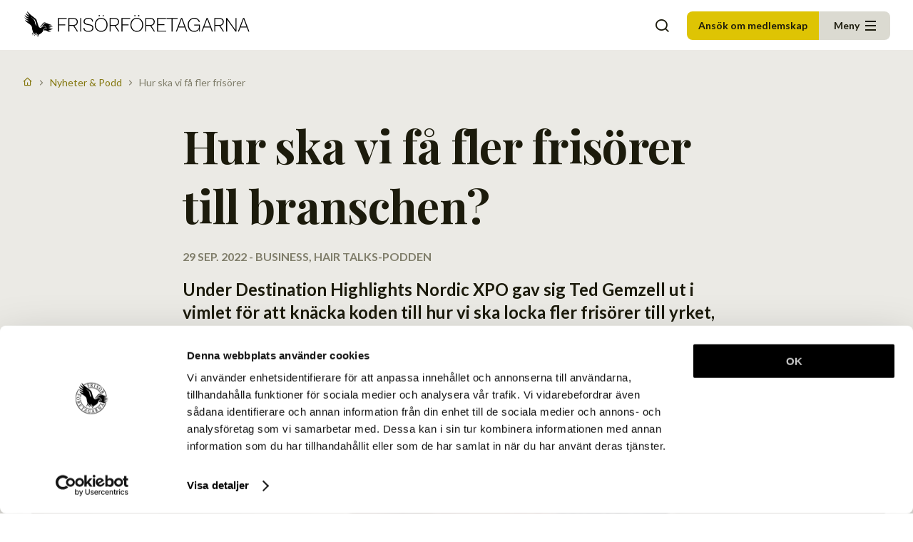

--- FILE ---
content_type: text/html; charset=utf-8
request_url: https://frisor.se/nyheter-podd/hur-ska-vi-fa-fler-frisorer
body_size: 7640
content:

<!DOCTYPE html>
<html lang="sv">
<head>

    <!-- Google Tag Manager -->
    <script data-cookieconsent="ignore">
        (function(w,d,s,l,i){w[l]=w[l]||[];w[l].push({'gtm.start':
        new Date().getTime(),event:'gtm.js'});var f=d.getElementsByTagName(s)[0],
        j=d.createElement(s),dl=l!='dataLayer'?'&l='+l:'';j.async=true;j.src=
        'https://www.googletagmanager.com/gtm.js?id='+i+dl;f.parentNode.insertBefore(j,f);
        })(window,document,'script','dataLayer','GTM-MH5GM6M');</script>
    <!-- End Google Tag Manager -->

    <!--Lime Forms-->
    <script data-cookieconsent="ignore" src="https://frisorforetagarna.lime-forms.se/js/ce/latest"></script>
    <!--End Lime Forms-->

<link rel="preconnect" href="https://fonts.googleapis.com">
<link rel="preconnect" href="https://fonts.gstatic.com" crossorigin>
<link href="https://fonts.googleapis.com/css2?family=Lato:wght@400;700&family=Playfair+Display:wght@400;700&display=swap" rel="stylesheet">
<link rel="stylesheet" href="/dist/application.css" />
<meta http-equiv="X-UA-Compatible" content="IE=edge,chrome=1">
<meta http-equiv="Content-Language" content="sv">
<meta name="viewport" content="width=device-width, initial-scale=1, minimum-scale=1">

<link rel="apple-touch-icon" sizes="180x180" href="/favicon/apple-touch-icon.png?v=1">
<link rel="icon" type="image/png" sizes="32x32" href="/favicon/favicon-32x32.png?v=1">
<link rel="icon" type="image/png" sizes="16x16" href="/favicon/favicon-16x16.png?v=1">
<link rel="manifest" href="/favicon/site.webmanifest?v=1">
<link rel="mask-icon" href="/favicon/safari-pinned-tab.svg?v=1" color="#5bbad5">
<link rel="shortcut icon" href="/favicon.ico?v=1">
<meta name="msapplication-TileColor" content="#2b5797">
<meta name="msapplication-config" content="/favicon/browserconfig.xml?v=1">
<meta name="theme-color" content="#ffffff">

    <title>Frisörföretagarna | Hur ska vi f&#xE5; fler fris&#xF6;rer</title>
    <meta name="og:title" content="Frisörföretagarna | Hur ska vi f&#xE5; fler fris&#xF6;rer" />
    <meta property="og:url" content="https://frisor.se/nyheter-podd/hur-ska-vi-fa-fler-frisorer" />
        <meta name="description" content="Under Destination Highlights Nordic XPO gav sig Ted Gemzell ut i vimlet f&#xF6;r att kn&#xE4;cka koden till hur vi ska locka fler fris&#xF6;rer till yrket, h&#xE4;ng med!" />
        <meta property="og:image" content="https://frisor.se/media/svihkw3y/ska-rmavbild-2022-09-29-kl-10-27-47.png">
        <meta property="og:image:secure_url" content="https://frisor.se/media/svihkw3y/ska-rmavbild-2022-09-29-kl-10-27-47.png">
        <meta property="og:image:width" content="1200" />
        <meta property="og:image:height" content="630" />
</head>
<body>
        <!-- Google Tag Manager (noscript) -->
        <noscript>
            <iframe src="https://www.googletagmanager.com/ns.html?id=GTM-MH5GM6M"
                    height="0" width="0" style="display:none;visibility:hidden"></iframe>
        </noscript>
        <!-- End Google Tag Manager (noscript) -->

    <div class="Wrapper-site">
        
    



<header class="Header">
    <div class="Header-inner Wrapper-inner">
        <a href="/"><div class="Header-logo"></div></a>
        
        <div class="Menu" data-navigation>
            <div class="Menu-links">
                        <a href="https://e-tidning.frisor.se/" class="Menu-item -small" target="_blank">
                            <span>Tidningen Fris&#xF6;r</span>
                                <i class="ri-lg ri-external-link-line"></i>
                        </a>
                        <a href="/platsannonser" class="Menu-item -small">
                            <span>Platsannonser</span>
                        </a>
                        <a href="https://premium.frisor.se/" class="Menu-item -small" target="_blank">
                            <span>F&#xF6;rm&#xE5;ner</span>
                                <i class="ri-lg ri-external-link-line"></i>
                        </a>
                        <a href="http://www.frisorsok.se" class="Menu-item -small" target="_blank">
                            <span>Fris&#xF6;rs&#xF6;k</span>
                                <i class="ri-lg ri-external-link-line"></i>
                        </a>

                    <a class="Menu-linksLink -search" href="#" data-quick-search-toggler><i class="ri-md ri-search-line"></i></a>
               
                    <a href="/ansok-om-medlemskap" class="Button -becomeMember">Ansök om medlemskap</a>

                <a href="#" class="Button -basic -menu" data-navigation-palm-toggler>
                    <span>Meny</span>
                    <i class="Button-hamburger">		        
                        <span class="Button-hamburgerFirst"></span>
		                <span class="Button-hamburgerSecond"></span>
		                <span class="Button-hamburgerThird"></span>
                    </i>
                </a>
            </div>
            <div data-navigation-wrapper>
                

<div class="Menu-main">
		<a href="/bli-medlem" class="Menu-item" data-navigation-item data-navigation-toggler>
			Bli medlem
		</a>
		<a href="/frisorforetagarna" class="Menu-item  has-children" data-navigation-item data-navigation-toggler>
			Fris&#xF6;rf&#xF6;retagarna
		</a>
		<a href="/for-medlemmar" class="Menu-item  has-children" data-navigation-item data-navigation-toggler>
			F&#xF6;r medlemmar
		</a>
		<a href="/kurser-event" class="Menu-item" data-navigation-item data-navigation-toggler>
			Kurser &amp; Event
		</a>
		<a href="/nyheter-podd" class="Menu-item" data-navigation-item data-navigation-toggler>
			Nyheter &amp; Podd
		</a>
		<a href="/utbildning-prov" class="Menu-item  has-children" data-navigation-item data-navigation-toggler>
			Utbildning &amp; Prov
		</a>
		<a href="/mina-sidor" class="Menu-item" data-navigation-item data-navigation-toggler>
				<i class=" ri-user-line"></i>
			Mina sidor
		</a>
		<a href="/arets-frisor" class="Menu-item" data-navigation-item data-navigation-toggler>
			&#xC5;rets Fris&#xF6;r
		</a>
		<a href="/frisorlicens" class="Menu-item  has-children" data-navigation-item data-navigation-toggler>
			Fris&#xF6;rlicens
		</a>
		<a class="Menu-item -search" href="#" data-quick-search-toggler><i class="ri-md ri-search-line"></i></a>
</div>

<div class="Menu-dropdownOverlay" data-navigation-dropdown-overlay></div>
<div class="Menu-dropdown" data-navigation-dropdown data-navigation-palm-wrapper>
	<div class="Menu-dropdownHeader">
		<div class="Menu-dropdownHeaderSide">Meny</div>
		<div class="Menu-dropdownHeaderLogo"></div>
		<div class="Menu-dropdownHeaderSide -right">
			<button class="Button Menu-closeButton -dark" data-navigation-palm-toggler><i class="ri-lg ri-close-fill"></i></button>
		</div>
	</div>
	<div class="Menu-dropdownContent">
		<div class="Menu-dropdownItem -level1" data-navigation-item>
			<a class="Menu-dropdownItemLink" href="/bli-medlem">
				Bli medlem
			</a>
		</div>
		<div class="Menu-dropdownItem -level1" data-navigation-item>
			<a class="Menu-dropdownItemLink" href="/frisorforetagarna">
				Fris&#xF6;rf&#xF6;retagarna
			</a>
				<div class="Menu-dropdownItemToggle" data-navigation-item-toggler>
					<i class="ri-lg ri-arrow-down-s-line"></i>
				</div>
		</div>
			<div class="Menu-dropdownPart -level1" data-navigation-dropdown-part data-page-name="Fris&#xF6;rf&#xF6;retagarna">
				<div class="Wrapper-inner">
					<div class="Menu-subMenu">
		<div class="Menu-dropdownItem -level2" data-navigation-item>
			<a class="Menu-dropdownItemLink" href="/frisorforetagarna/om-frisorforetagarna">
				Om Fris&#xF6;rf&#xF6;retagarna
			</a>
		</div>
		<div class="Menu-dropdownItem -level2" data-navigation-item>
			<a class="Menu-dropdownItemLink" href="/frisorforetagarna/var-historia">
				V&#xE5;r historia
			</a>
		</div>
		<div class="Menu-dropdownItem -level2" data-navigation-item>
			<a class="Menu-dropdownItemLink" href="/frisorforetagarna/kontakta-oss">
				Kontakta oss
			</a>
		</div>
		<div class="Menu-dropdownItem -level2" data-navigation-item>
			<a class="Menu-dropdownItemLink" href="/frisorforetagarna/vara-medlemskap">
				V&#xE5;ra medlemskap
			</a>
		</div>
		<div class="Menu-dropdownItem -level2" data-navigation-item>
			<a class="Menu-dropdownItemLink" href="/frisorforetagarna/starta-frisorforetag">
				Starta fris&#xF6;rf&#xF6;retag
			</a>
		</div>
		<div class="Menu-dropdownItem -level2" data-navigation-item>
			<a class="Menu-dropdownItemLink" href="/frisorforetagarna/prenumerera-pa-tidningen-frisor">
				Prenumerera p&#xE5; tidningen Fris&#xF6;r
			</a>
		</div>
		<div class="Menu-dropdownItem -level2" data-navigation-item>
			<a class="Menu-dropdownItemLink" href="/frisorforetagarna/ge-oss-din-feedback">
				Ge oss din feedback
			</a>
		</div>
		<div class="Menu-dropdownItem -level2" data-navigation-item>
			<a class="Menu-dropdownItemLink" href="/frisorforetagarna/frisorbarometern-2025">
				Fris&#xF6;rbarometern 2025
			</a>
		</div>
					</div>
				</div>
			</div>
		<div class="Menu-dropdownItem -level1" data-navigation-item>
			<a class="Menu-dropdownItemLink" href="/for-medlemmar">
				F&#xF6;r medlemmar
			</a>
				<div class="Menu-dropdownItemToggle" data-navigation-item-toggler>
					<i class="ri-lg ri-arrow-down-s-line"></i>
				</div>
		</div>
			<div class="Menu-dropdownPart -level1" data-navigation-dropdown-part data-page-name="F&#xF6;r medlemmar">
				<div class="Wrapper-inner">
					<div class="Menu-subMenu">
		<div class="Menu-dropdownItem -level2" data-navigation-item>
			<a class="Menu-dropdownItemLink" href="/for-medlemmar/medlemsformaner">
				Medlemsf&#xF6;rm&#xE5;ner
			</a>
		</div>
		<div class="Menu-dropdownItem -level2" data-navigation-item>
			<a class="Menu-dropdownItemLink" href="/for-medlemmar/frisorforetagarna-lon">
				Fris&#xF6;rf&#xF6;retagarna l&#xF6;n
			</a>
		</div>
		<div class="Menu-dropdownItem -level2" data-navigation-item>
			<a class="Menu-dropdownItemLink" href="/for-medlemmar/fragor-svar">
				Fr&#xE5;gor &amp; Svar
			</a>
		</div>
		<div class="Menu-dropdownItem -level2" data-navigation-item>
			<a class="Menu-dropdownItemLink" href="/for-medlemmar/radgivning">
				R&#xE5;dgivning
			</a>
		</div>
		<div class="Menu-dropdownItem -level2" data-navigation-item>
			<a class="Menu-dropdownItemLink" href="/for-medlemmar/coaching">
				Coaching
			</a>
		</div>
		<div class="Menu-dropdownItem -level2" data-navigation-item>
			<a class="Menu-dropdownItemLink" href="/for-medlemmar/var-logo">
				V&#xE5;r logo
			</a>
		</div>
		<div class="Menu-dropdownItem -level2" data-navigation-item>
			<a class="Menu-dropdownItemLink" href="/for-medlemmar/forsakringar">
				F&#xF6;rs&#xE4;kringar
			</a>
		</div>
		<div class="Menu-dropdownItem -level2" data-navigation-item>
			<a class="Menu-dropdownItemLink" href="/for-medlemmar/personalhandboken">
				Personalhandboken
			</a>
		</div>
		<div class="Menu-dropdownItem -level2" data-navigation-item>
			<a class="Menu-dropdownItemLink" href="/for-medlemmar/profilprodukter">
				Profilprodukter
			</a>
		</div>
		<div class="Menu-dropdownItem -level2" data-navigation-item>
			<a class="Menu-dropdownItemLink" href="/for-medlemmar/stick-och-skarverktyg-detta-galler">
				Stick- och sk&#xE4;rverktyg - detta g&#xE4;ller
			</a>
		</div>
		<div class="Menu-dropdownItem -level2" data-navigation-item>
			<a class="Menu-dropdownItemLink" href="/for-medlemmar/fordelar-for-dig-som-anstalld">
				F&#xF6;rdelar f&#xF6;r dig som anst&#xE4;lld
			</a>
		</div>
					</div>
				</div>
			</div>
		<div class="Menu-dropdownItem -level1" data-navigation-item>
			<a class="Menu-dropdownItemLink" href="/kurser-event">
				Kurser &amp; Event
			</a>
		</div>
		<div class="Menu-dropdownItem -level1 open" data-navigation-item>
			<a class="Menu-dropdownItemLink" href="/nyheter-podd">
				Nyheter &amp; Podd
			</a>
		</div>
		<div class="Menu-dropdownItem -level1" data-navigation-item>
			<a class="Menu-dropdownItemLink" href="/utbildning-prov">
				Utbildning &amp; Prov
			</a>
				<div class="Menu-dropdownItemToggle" data-navigation-item-toggler>
					<i class="ri-lg ri-arrow-down-s-line"></i>
				</div>
		</div>
			<div class="Menu-dropdownPart -level1" data-navigation-dropdown-part data-page-name="Utbildning &amp; Prov">
				<div class="Wrapper-inner">
					<div class="Menu-subMenu">
		<div class="Menu-dropdownItem -level2" data-navigation-item>
			<a class="Menu-dropdownItemLink" href="/utbildning-prov/anmalan-till-del-och-gesallprov">
				Anm&#xE4;lan till del- och ges&#xE4;llprov
			</a>
		</div>
		<div class="Menu-dropdownItem -level2" data-navigation-item>
			<a class="Menu-dropdownItemLink" href="/utbildning-prov/allt-om-del-och-gesallprov">
				Allt om del-och ges&#xE4;llprov
			</a>
		</div>
		<div class="Menu-dropdownItem -level2" data-navigation-item>
			<a class="Menu-dropdownItemLink" href="/utbildning-prov/utbilda-dig-till-frisor">
				Utbilda dig till fris&#xF6;r
			</a>
		</div>
		<div class="Menu-dropdownItem -level2" data-navigation-item>
			<a class="Menu-dropdownItemLink" href="/utbildning-prov/privata-godkanda-skolor">
				Privata godk&#xE4;nda skolor
			</a>
		</div>
		<div class="Menu-dropdownItem -level2" data-navigation-item>
			<a class="Menu-dropdownItemLink" href="/utbildning-prov/gymnasieskolor">
				Gymnasieskolor
			</a>
		</div>
		<div class="Menu-dropdownItem -level2" data-navigation-item>
			<a class="Menu-dropdownItemLink" href="/utbildning-prov/fardigutbildningsdokument">
				F&#xE4;rdigutbildningsdokument
			</a>
		</div>
		<div class="Menu-dropdownItem -level2" data-navigation-item>
			<a class="Menu-dropdownItemLink" href="/utbildning-prov/gesallprov-for-erfarna">
				Ges&#xE4;llprov f&#xF6;r erfarna
			</a>
		</div>
		<div class="Menu-dropdownItem -level2" data-navigation-item>
			<a class="Menu-dropdownItemLink" href="/utbildning-prov/validering">
				Validering
			</a>
		</div>
		<div class="Menu-dropdownItem -level2" data-navigation-item>
			<a class="Menu-dropdownItemLink" href="/utbildning-prov/barberare">
				Barberare
			</a>
		</div>
		<div class="Menu-dropdownItem -level2" data-navigation-item>
			<a class="Menu-dropdownItemLink" href="/utbildning-prov/perukmakare">
				Perukmakare
			</a>
		</div>
		<div class="Menu-dropdownItem -level2" data-navigation-item>
			<a class="Menu-dropdownItemLink" href="/utbildning-prov/anstalla-elev">
				Anst&#xE4;lla elev
			</a>
		</div>
		<div class="Menu-dropdownItem -level2" data-navigation-item>
			<a class="Menu-dropdownItemLink" href="/utbildning-prov/mastarbrev">
				M&#xE4;starbrev
			</a>
		</div>
		<div class="Menu-dropdownItem -level2" data-navigation-item>
			<a class="Menu-dropdownItemLink" href="/utbildning-prov/frisorens-arbetsmiljo-guide">
				Fris&#xF6;rens arbetsmilj&#xF6; - guide
			</a>
		</div>
		<div class="Menu-dropdownItem -level2" data-navigation-item>
			<a class="Menu-dropdownItemLink" href="/utbildning-prov/teoretiska-utbildningspaket">
				Teoretiska utbildningspaket
			</a>
		</div>
		<div class="Menu-dropdownItem -level2" data-navigation-item>
			<a class="Menu-dropdownItemLink" href="/utbildning-prov/gy25-och-delprov">
				GY25 och delprov
			</a>
		</div>
					</div>
				</div>
			</div>
		<div class="Menu-dropdownItem -level1" data-navigation-item>
			<a class="Menu-dropdownItemLink" href="/mina-sidor">
					<i class=" ri-user-line"></i>
				Mina sidor
			</a>
		</div>
			<div class="Menu-dropdownPart -level1" data-navigation-dropdown-part data-page-name="Mina sidor">
				<div class="Wrapper-inner">
					<div class="Menu-subMenu">
					</div>
				</div>
			</div>
		<div class="Menu-dropdownItem -level1" data-navigation-item>
			<a class="Menu-dropdownItemLink" href="/arets-frisor">
				&#xC5;rets Fris&#xF6;r
			</a>
		</div>
		<div class="Menu-dropdownItem -level1" data-navigation-item>
			<a class="Menu-dropdownItemLink" href="/frisorlicens">
				Fris&#xF6;rlicens
			</a>
				<div class="Menu-dropdownItemToggle" data-navigation-item-toggler>
					<i class="ri-lg ri-arrow-down-s-line"></i>
				</div>
		</div>
			<div class="Menu-dropdownPart -level1" data-navigation-dropdown-part data-page-name="Fris&#xF6;rlicens">
				<div class="Wrapper-inner">
					<div class="Menu-subMenu">
		<div class="Menu-dropdownItem -level2" data-navigation-item>
			<a class="Menu-dropdownItemLink" href="/frisorlicens/att-tanka-pa-vid-ansokan">
				ATT T&#xC4;NKA P&#xC5; VID ANS&#xD6;KAN
			</a>
		</div>
		<div class="Menu-dropdownItem -level2" data-navigation-item>
			<a class="Menu-dropdownItemLink" href="/frisorlicens/konsument">
				KONSUMENT
			</a>
		</div>
		<div class="Menu-dropdownItem -level2" data-navigation-item>
			<a class="Menu-dropdownItemLink" href="/frisorlicens/varfor-frisorlicens">
				VARF&#xD6;R FRIS&#xD6;RLICENS?
			</a>
		</div>
		<div class="Menu-dropdownItem -level2" data-navigation-item>
			<a class="Menu-dropdownItemLink" href="/frisorlicens/utbildning-fran-ett-annat-land">
				UTBILDNING FR&#xC5;N ETT ANNAT LAND
			</a>
		</div>
		<div class="Menu-dropdownItem -level2" data-navigation-item>
			<a class="Menu-dropdownItemLink" href="/frisorlicens/kontakta-oss">
				KONTAKTA OSS
			</a>
		</div>
					</div>
				</div>
			</div>
			<div class="Menu-quickMobile">
					<div class="Menu-dropdownItem -small">
						<a href="https://e-tidning.frisor.se/" class="Menu-dropdownItemLink">
							<span>Tidningen Fris&#xF6;r</span>
								<i class="ri-lg ri-external-link-line"></i>
						</a>
					</div>
					<div class="Menu-dropdownItem -small">
						<a href="/platsannonser" class="Menu-dropdownItemLink">
							<span>Platsannonser</span>
						</a>
					</div>
					<div class="Menu-dropdownItem -small">
						<a href="https://premium.frisor.se/" class="Menu-dropdownItemLink">
							<span>F&#xF6;rm&#xE5;ner</span>
								<i class="ri-lg ri-external-link-line"></i>
						</a>
					</div>
					<div class="Menu-dropdownItem -small">
						<a href="http://www.frisorsok.se" class="Menu-dropdownItemLink">
							<span>Fris&#xF6;rs&#xF6;k</span>
								<i class="ri-lg ri-external-link-line"></i>
						</a>
					</div>
			</div>
	</div>
</div>


<div class="Search-overlay" data-quick-search data-quick-search-close>
    <div class="Wrapper-inner">
        <div class="Search-modal">
            <div class="Search-modalHeader">
                <h2 class="Search-heading">
                    <i class="ri-search-line"></i>
                    <span>S&#xF6;k p&#xE5; hela frisor.se</span>
                    <button class="Button -dark -small -icononly" data-quick-search-toggler>
                        <i class="ri-close-line"></i>
                    </button>
                </h2>
            </div>
            <div class="Search-modalForm">
                <form action="/sok" method="get">
                    <div class="Search-form Form-inputButtonContainer">
                        <input name="query" class="Form-input -noborder" placeholder="Skriv ett sökord…" />
                        <button type="submit" class="Button -primary">Sök</button>
                    </div>
                </form>
            </div>
        </div>
    </div>
</div>

            </div>
        </div>
    </div>
</header>        <main>
            






    <div class="Breadcrumbs -gray">
        <div class="Wrapper-inner">
            <ul class="Breadcrumbs-list">
                    <li class="Breadcrumbs-item">
                            <a class="Breadcrumbs-link -icon" href="/">
                                <i class="ri-home-4-line"></i>
                            </a>
                    </li>
                    <li class="Breadcrumbs-item ri-arrow-right-s-line">
                            <a class="Breadcrumbs-link" href="/nyheter-podd">
                                Nyheter &amp; Podd
                            </a>
                    </li>
                <li class="Breadcrumbs-item active ri-arrow-right-s-line"><span>Hur ska vi f&#xE5; fler fris&#xF6;rer</span></li>
            </ul>
        </div>
    </div>

<article class="Article">
    <div class="Article-part -gray">
        <div class="Wrapper-inner">
            <div class="Article-content ">
                <h1 class="Article-heading">Hur ska vi f&#xE5; fler fris&#xF6;rer till branschen?</h1>
                <div class="Article-category">
                    29 sep. 2022
                     - Business, Hair Talks-podden
                    
                </div>
                    <div class="Article-intro">
                        Under Destination Highlights Nordic XPO gav sig Ted Gemzell ut i vimlet för att knäcka koden till hur vi ska locka fler frisörer till yrket, häng med!
                    </div>
            </div>
        </div>
    </div>

    <div class="Article-part -grayToWhite">


            <picture>
                    <source srcset="/media/svihkw3y/ska-rmavbild-2022-09-29-kl-10-27-47.png?width=1023&amp;height=567&amp;rnd=133292416501330000" media="(max-width: 767px)">
                    <source srcset="/media/svihkw3y/ska-rmavbild-2022-09-29-kl-10-27-47.png?width=1216&amp;height=405&amp;rnd=133292416501330000" media="(min-width: 766px)">
                <img class="Article-image" src="/media/svihkw3y/ska-rmavbild-2022-09-29-kl-10-27-47.png?width=1216&amp;height=405&amp;rnd=133292416501330000" alt="" loading="lazy" />
            </picture>





    </div>

    
        <div class="Article-part">
            <div class="Wrapper-inner">
                <div class="Article-content">
                    <div class="Article-body">
                        



        <div class="Video-wrapper" style="max-width: 700px;">
            <iframe class="Video" 
            data-cookieblock-src="https://player.vimeo.com/video/755027743"
            data-cookieconsent="marketing"
            frameborder="0"
            webkitallowfullscreen=""
            mozallowfullscreen=""
            allowfullscreen=""></iframe>

        <div class="cookieconsent-optout-marketing Video-placeholder">
                <div class="Video-placeholderContent">
                    Här ska det ligga en video. Du måste
                    <a href="javascript:Cookiebot.renew()">godkänna marknadsförings-cookies</a>
                    för att se den.
                </div>
        </div>
        </div>




<p> </p>
                    </div>
                </div> 
             </div>
         </div>
</article>

<div class="Wrapper-content -blocks">

</div>



        </main>


<div class="Footer">
    <div class="Wrapper-inner">
        <div class="Footer-inner">
            <div class="Footer-row -teasers">
                <div class="Footer-teaser">
                        <h3 class="H3 Footer-teaserHeading">Medlemsförmåner</h3>
                        <div class="Footer-teaserText">Fantastiska förmåner som passa alla. Ta del av dessa redan idag.</div>
                        <a href="/for-medlemmar" class="Button">Visa förmåner</a>
                </div>
                <div class="Footer-teaser">
                        <h3 class="H3 Footer-teaserHeading">Ansök om medlemskap</h3>
                        <div class="Footer-teaserText">Gör som över 4500 andra frisörföretagare och få en enklare vardag.</div>
                        <a href="/ansok-om-medlemskap" class="Button">Ansök om medlemskap</a>
                </div>
            </div>
            <div class="Footer-row">
                <div class="Footer-content">
                        <h4 class="Footer-heading">Kontakt</h4>
                    <div class="Footer-body">
                        <p><strong>Telefon: 08-87 04 30</strong></p>
<p><strong>E-post: info@frisor.se</strong></p>
<p><strong>Adress: Barnhusgatan 20, 111 23 Stockholm</strong></p>
<p> </p>
<p> </p>
                    </div>
                </div>
                <div class="Footer-content">
                        <h4 class="Footer-heading">Fler webbplatser fr&#xE5;n oss </h4>
                        <ul class="Footer-links">
                                <li class="Footer-linksItem">
                                    <a href="https://frisorsok.se/" class="Footer-link" target="_blank">
                                        <span>Fris&#xF6;rs&#xF6;k</span>
                                            <i class="ri-lg ri-external-link-line"></i>
                                    </a>
                                </li>
                                <li class="Footer-linksItem">
                                    <a href="https://frisorlicens.se/" class="Footer-link" target="_blank">
                                        <span>Fris&#xF6;rlicens</span>
                                            <i class="ri-lg ri-external-link-line"></i>
                                    </a>
                                </li>
                        </ul>
                </div>
                <div class="Footer-content">
                        <h4 class="Footer-heading">Prenumerera p&#xE5; v&#xE5;rat nyhetsbrev</h4>
                        <div class="Footer-body">
                            H&#xE4;r kan du prenumerera p&#xE5; v&#xE5;rat nyhetsbrev genom att skriva in din mailadress i f&#xE4;ltet h&#xE4;r nedan.
                        </div>
                    <br />

<div id="mc_embed_signup">
	<form method="post" action=https://ui.ungpd.com/Api/Subscriptions/e6a909b3-1dc7-4a61-9df7-2a2633bf10c4>
		<input type="hidden" name="ListIds" value="c965f662-7641-42c6-be27-e6bebf6de85d" id="listIdc965f662-7641-42c6-be27-e6bebf6de85d">

		<div class="Form-control">
			<label for="Email" class="Form-label">Skriv in din e-post</label>
			<div class="Form-inputButtonContainer">
				<input class="Form-input -required" type="email" name="Contact[Email]" id="contactEmail" required />
				<button type="submit" class="Button" name="subscribe">Skicka</button>
			</div>
		</div>


		<div class="Form-control">
			<label for="contactConsentText" class="Form-label -checkbox">
				<input 
					type="checkbox" 
					required 
					name="ConsentText" 
					id="contactConsentText" 
					class="Form-checkbox -showinput" 
					value="Jag vill f&#xE5; relevant information fr&#xE5;n Fris&#xF6;rf&#xF6;retagarna &#xD;&#xA;&#x9;&#x9;&#x9;&#x9;till min inkorg. Fris&#xF6;rf&#xF6;retagarna ska inte dela eller s&#xE4;lja &#xD;&#xA;&#x9;&#x9;&#x9;&#x9;min personliga information. Jag kan n&#xE4;r som helst avsluta prenumerationen." />
				<span class="checkmark"></span>
				Jag vill f&#xE5; relevant information fr&#xE5;n Fris&#xF6;rf&#xF6;retagarna &#xD;&#xA;&#x9;&#x9;&#x9;&#x9;till min inkorg. Fris&#xF6;rf&#xF6;retagarna ska inte dela eller s&#xE4;lja &#xD;&#xA;&#x9;&#x9;&#x9;&#x9;min personliga information. Jag kan n&#xE4;r som helst avsluta prenumerationen.
			</label>
		</div>		
	</form>
</div>
                </div>
            </div>
            <div class="Footer-row -center">
                <div class="Footer-socialPlusLogo">
                    <div class="Footer-logoContainer">
                        <a href="/">
                            <div class="Footer-logo"></div>
                        </a>
                    </div>
                    <div class="Footer-socialMedia">
                            <a href="https://www.facebook.com/frisorforetagarna/" target="_blank">
                                <i class="Footer-socialMediaFacebook ri-lg ri-facebook-box-fill"></i>
                            </a>
                            <a href="https://www.instagram.com/frisor.se/?igshid=MzRlODBiNWFlZA%3D%3D" target="_blank">
                                <i class="Footer-socialMediaInstagram ri-lg ri-instagram-line"></i>
                            </a>
                            <a href="https://www.linkedin.com/company/fris%C3%B6rf%C3%B6retagarna/mycompany/" target="_blank">
                                <i class="Footer-socialMediaLinkedIn ri-lg ri-linkedin-box-fill"></i>
                            </a>
                    </div>
                </div>
                <div class="Footer-logos">


        <a href="https://arets.frisor.se/" title="&#xC5;rets fris&#xF6;r" target="_blank">
            <img src="/media/i4slcg3j/arets_frisor_logo.png" />
        </a>

        <a href="https://highlights.frisor.se/en" title="Destination Highlights" target="_blank">
            <img src="/media/zzoopahf/hl-mellangra-enkel-text.png" />
        </a>

        <a href="https://frisorlicens.se/" title="Fris&#xF6;rlicens" target="_blank">
            <img src="/media/gsmpsukw/frisorlicens_logo.png" />
        </a>
                </div>
            </div>
        </div>
    </div>
</div>    </div>

    <script data-cookieconsent="ignore">
        window.ChangeUrl = function (url) {
            history.pushState(null, '', encodeURI(url));
        }

        window.scrollToByClassName = function (element) {
            return new Promise(function (resolve, reject) {
                var el = null
                while (!el) {
                    el = document.getElementsByClassName(element);
                }

                setTimeout(function () {
                    if (el[0]) {
                        var y = el[0].getBoundingClientRect().top + window.scrollY;

                        window.scroll({
                            top: y - 200,
                            behavior: 'smooth'
                        });
                    }
                    resolve(true);
                }, 1);
            })
        }
    </script>
    <script data-cookieconsent="ignore" type="text/javascript" src="/dist/compiled.js"></script>
</body>
</html>

--- FILE ---
content_type: text/css
request_url: https://frisor.se/dist/application.css
body_size: 46893
content:
/*! normalize.css v8.0.1 | MIT License | github.com/necolas/normalize.css */.carousel{box-sizing:border-box;position:relative}.carousel *,.carousel :after,.carousel :before{box-sizing:inherit}.carousel.is-draggable{cursor:move;cursor:-webkit-grab;cursor:grab}.carousel.is-dragging{cursor:move;cursor:-webkit-grabbing;cursor:grabbing}.carousel__viewport{max-height:100%;max-width:100%;overflow:hidden;position:relative}.carousel__track{display:flex}.carousel__slide{-ms-scroll-chaining:none;flex:0 0 auto;max-width:100%;overflow-x:hidden;overflow-y:auto;overscroll-behavior:contain;padding:1rem;position:relative;width:60%;width:var(--carousel-slide-width,60%)}.has-dots{margin-bottom:calc(.5rem + 22px)}.carousel__dots{display:flex;justify-content:center;left:0;list-style:none;margin:0 auto;padding:0;position:absolute;right:0;top:calc(100% + .5rem);-webkit-user-select:none;-moz-user-select:none;-ms-user-select:none;user-select:none}.carousel__dots .carousel__dot{cursor:pointer;display:block;height:22px;margin:0;padding:0;position:relative;width:22px}.carousel__dots .carousel__dot:after{background-color:currentColor;border-radius:50%;content:"";height:8px;left:50%;opacity:.25;position:absolute;top:50%;transform:translate(-50%,-50%);transition:opacity .15s ease-in-out;width:8px}.carousel__dots .carousel__dot.is-selected:after{opacity:1}.carousel__button{align-items:center;background:transparent;background:var(--carousel-button-bg,transparent);border:0;border-radius:50%;border-radius:var(--carousel-button-border-radius,50%);box-shadow:none;box-shadow:var(--carousel-button-shadow,none);color:currentColor;color:var(--carousel-button-color,currentColor);cursor:pointer;display:flex;height:48px;height:var(--carousel-button-height,48px);justify-content:center;padding:0;pointer-events:all;transition:opacity .15s ease;width:48px;width:var(--carousel-button-width,48px)}.carousel__button.is-next,.carousel__button.is-prev{position:absolute;top:50%;transform:translateY(-50%)}.carousel__button.is-prev{left:10px}.carousel__button.is-next{right:10px}.carousel__button[disabled]{cursor:default;opacity:.3}.carousel__button svg{fill:none;stroke:currentColor;stroke-width:1.5;stroke-width:var(--carousel-button-svg-stroke-width,1.5);stroke-linejoin:bevel;stroke-linecap:round;filter:none;filter:var(--carousel-button-svg-filter,none);height:50%;height:var(--carousel-button-svg-height,50%);pointer-events:none;width:50%;width:var(--carousel-button-svg-width,50%)}html.with-fancybox{scroll-behavior:auto}body.compensate-for-scrollbar{overflow:hidden!important;touch-action:none}.fancybox__container{-webkit-tap-highlight-color:rgba(0,0,0,0);--carousel-button-width:48px;--carousel-button-height:48px;--carousel-button-svg-width:24px;--carousel-button-svg-height:24px;--carousel-button-svg-stroke-width:2.5;--carousel-button-svg-filter:drop-shadow(1px 1px 1px rgba(0,0,0,.4));bottom:0;box-sizing:border-box;color:#fff;color:var(--fancybox-color,#fff);direction:ltr;display:flex;flex-direction:column;left:0;margin:0;outline:none;overflow:hidden;padding:env(safe-area-inset-top,0) env(safe-area-inset-right,0) env(safe-area-inset-bottom,0) env(safe-area-inset-left,0);position:fixed;right:0;top:0;transform-origin:top left;z-index:1050}.fancybox__container *,.fancybox__container :after,.fancybox__container :before{box-sizing:inherit}.fancybox__container :focus{outline:none}body:not(.is-using-mouse) .fancybox__container :focus{box-shadow:0 0 0 1px #fff,0 0 0 2px rgba(1,210,232,.94);box-shadow:0 0 0 1px #fff,0 0 0 2px var(--fancybox-accent-color,rgba(1,210,232,.94))}@media (min-width:1024px){.fancybox__container{--carousel-button-width:48px;--carousel-button-height:48px;--carousel-button-svg-width:27px;--carousel-button-svg-height:27px}}.fancybox__backdrop{background:rgba(24,24,27,.92);background:var(--fancybox-bg,rgba(24,24,27,.92));bottom:0;left:0;position:absolute;right:0;top:0;z-index:-1}.fancybox__carousel{flex:1 1 auto;height:100%;min-height:0;position:relative;z-index:10}.fancybox__carousel.has-dots{margin-bottom:calc(.5rem + 22px)}.fancybox__viewport{cursor:default;height:100%;overflow:visible;position:relative;width:100%}.fancybox__track{display:flex;height:100%}.fancybox__slide{-ms-scroll-chaining:none;--carousel-button-width:36px;--carousel-button-height:36px;--carousel-button-svg-width:22px;--carousel-button-svg-height:22px;display:flex;flex:0 0 auto;flex-direction:column;margin:0;max-width:100%;outline:0;overflow:auto;overscroll-behavior:contain;padding:48px 8px 8px;position:relative;width:100%}.fancybox__slide:after,.fancybox__slide:before{content:"";flex:0 0;margin:auto}@media (min-width:1024px){.fancybox__slide{padding:64px 100px}}.fancybox__content{-ms-grid-row-align:center;align-self:center;background:#fff;background:var(--fancybox-content-bg,#fff);color:#374151;color:var(--fancybox-content-color,#374151);display:flex;flex-direction:column;margin:0 env(safe-area-inset-right,0) 0 env(safe-area-inset-left,0);padding:36px;position:relative;z-index:20}.fancybox__content :focus:not(.carousel__button.is-close){box-shadow:none;outline:thin dotted}.fancybox__caption{-ms-grid-row-align:center;align-self:center;color:currentColor;color:var(--fancybox-color,currentColor);cursor:auto;flex-shrink:0;line-height:1.375;margin:0;max-width:100%;overflow-wrap:anywhere;padding:1rem 0 0;visibility:visible}.is-loading .fancybox__caption{visibility:hidden}.fancybox__container>.carousel__dots{color:#fff;color:var(--fancybox-color,#fff);top:100%}.fancybox__nav .carousel__button{z-index:40}.fancybox__nav .carousel__button.is-next{right:8px}@media (min-width:1024px){.fancybox__nav .carousel__button.is-next{right:40px}}.fancybox__nav .carousel__button.is-prev{left:8px}@media (min-width:1024px){.fancybox__nav .carousel__button.is-prev{left:40px}}.carousel__button.is-close{position:absolute;right:8px;right:calc(env(safe-area-inset-right, 0px) + 8px);top:8px;top:calc(env(safe-area-inset-top, 0px) + 8px);z-index:40}@media (min-width:1024px){.carousel__button.is-close{right:40px}}.fancybox__content>.carousel__button.is-close{color:#fff;color:var(--fancybox-color,#fff);position:absolute;right:0;top:-40px}.fancybox__no-click,.fancybox__no-click button{pointer-events:none}.fancybox__spinner{color:currentColor;color:var(--fancybox-color,currentColor);height:50px;left:50%;position:absolute;top:50%;transform:translate(-50%,-50%);width:50px}.fancybox__slide .fancybox__spinner{cursor:pointer;z-index:1053}.fancybox__spinner svg{-webkit-animation:fancybox-rotate 2s linear infinite;animation:fancybox-rotate 2s linear infinite;bottom:0;height:100%;left:0;margin:auto;position:absolute;right:0;top:0;transform-origin:center center;width:100%}.fancybox__spinner svg circle{fill:none;stroke-width:2.75;stroke-miterlimit:10;stroke-dasharray:1,200;stroke-dashoffset:0;stroke-linecap:round;stroke:currentColor;-webkit-animation:fancybox-dash 1.5s ease-in-out infinite;animation:fancybox-dash 1.5s ease-in-out infinite}@-webkit-keyframes fancybox-rotate{to{transform:rotate(1turn)}}@keyframes fancybox-rotate{to{transform:rotate(1turn)}}@-webkit-keyframes fancybox-dash{0%{stroke-dasharray:1,200;stroke-dashoffset:0}50%{stroke-dasharray:89,200;stroke-dashoffset:-35px}to{stroke-dasharray:89,200;stroke-dashoffset:-124px}}@keyframes fancybox-dash{0%{stroke-dasharray:1,200;stroke-dashoffset:0}50%{stroke-dasharray:89,200;stroke-dashoffset:-35px}to{stroke-dasharray:89,200;stroke-dashoffset:-124px}}.carousel__button.is-close,.carousel__dots,.fancybox__backdrop,.fancybox__caption,.fancybox__nav{opacity:1;opacity:var(--fancybox-opacity,1)}.fancybox__container.is-animated[aria-hidden=false] .carousel__button.is-close,.fancybox__container.is-animated[aria-hidden=false] .carousel__dots,.fancybox__container.is-animated[aria-hidden=false] .fancybox__backdrop,.fancybox__container.is-animated[aria-hidden=false] .fancybox__caption,.fancybox__container.is-animated[aria-hidden=false] .fancybox__nav{-webkit-animation:fancybox-fadeIn .15s ease backwards;animation:fancybox-fadeIn .15s ease backwards}.fancybox__container.is-animated.is-closing .carousel__button.is-close,.fancybox__container.is-animated.is-closing .carousel__dots,.fancybox__container.is-animated.is-closing .fancybox__backdrop,.fancybox__container.is-animated.is-closing .fancybox__caption,.fancybox__container.is-animated.is-closing .fancybox__nav{-webkit-animation:fancybox-fadeOut .15s ease both;animation:fancybox-fadeOut .15s ease both}.fancybox-fadeIn{-webkit-animation:fancybox-fadeIn .15s ease both;animation:fancybox-fadeIn .15s ease both}.fancybox-fadeOut{-webkit-animation:fancybox-fadeOut .1s ease both;animation:fancybox-fadeOut .1s ease both}.fancybox-zoomInUp{-webkit-animation:fancybox-zoomInUp .2s ease both;animation:fancybox-zoomInUp .2s ease both}.fancybox-zoomOutDown{-webkit-animation:fancybox-zoomOutDown .15s ease both;animation:fancybox-zoomOutDown .15s ease both}.fancybox-throwOutUp{-webkit-animation:fancybox-throwOutUp .15s ease both;animation:fancybox-throwOutUp .15s ease both}.fancybox-throwOutDown{-webkit-animation:fancybox-throwOutDown .15s ease both;animation:fancybox-throwOutDown .15s ease both}@-webkit-keyframes fancybox-fadeIn{0%{opacity:0}to{opacity:1}}@keyframes fancybox-fadeIn{0%{opacity:0}to{opacity:1}}@-webkit-keyframes fancybox-fadeOut{to{opacity:0}}@keyframes fancybox-fadeOut{to{opacity:0}}@-webkit-keyframes fancybox-zoomInUp{0%{opacity:0;transform:scale(.97) translate3d(0,16px,0)}to{opacity:1;transform:scale(1) translateZ(0)}}@keyframes fancybox-zoomInUp{0%{opacity:0;transform:scale(.97) translate3d(0,16px,0)}to{opacity:1;transform:scale(1) translateZ(0)}}@-webkit-keyframes fancybox-zoomOutDown{to{opacity:0;transform:scale(.97) translate3d(0,16px,0)}}@keyframes fancybox-zoomOutDown{to{opacity:0;transform:scale(.97) translate3d(0,16px,0)}}@-webkit-keyframes fancybox-throwOutUp{to{opacity:0;transform:translate3d(0,-30%,0)}}@keyframes fancybox-throwOutUp{to{opacity:0;transform:translate3d(0,-30%,0)}}@-webkit-keyframes fancybox-throwOutDown{to{opacity:0;transform:translate3d(0,30%,0)}}@keyframes fancybox-throwOutDown{to{opacity:0;transform:translate3d(0,30%,0)}}.fancybox__carousel .carousel__slide{scrollbar-color:#ccc hsla(0,0%,100%,.1);scrollbar-width:thin}.fancybox__carousel .carousel__slide::-webkit-scrollbar{height:8px;width:8px}.fancybox__carousel .carousel__slide::-webkit-scrollbar-track{background-color:hsla(0,0%,100%,.1)}.fancybox__carousel .carousel__slide::-webkit-scrollbar-thumb{background-color:#ccc;border-radius:2px;box-shadow:inset 0 0 4px rgba(0,0,0,.2)}.fancybox__carousel.is-draggable .fancybox__slide,.fancybox__carousel.is-draggable .fancybox__slide .fancybox__content{cursor:move;cursor:-webkit-grab;cursor:grab}.fancybox__carousel.is-dragging .fancybox__slide,.fancybox__carousel.is-dragging .fancybox__slide .fancybox__content{cursor:move;cursor:-webkit-grabbing;cursor:grabbing}.fancybox__carousel .fancybox__slide .fancybox__content{cursor:auto}.fancybox__carousel .fancybox__slide.can-zoom_in .fancybox__content{cursor:zoom-in}.fancybox__carousel .fancybox__slide.can-zoom_out .fancybox__content{cursor:zoom-out}.fancybox__carousel .fancybox__slide.is-draggable .fancybox__content{cursor:move;cursor:-webkit-grab;cursor:grab}.fancybox__carousel .fancybox__slide.is-dragging .fancybox__content{cursor:move;cursor:-webkit-grabbing;cursor:grabbing}.fancybox__image{transform-origin:0 0;transition:none;-webkit-user-select:none;-moz-user-select:none;-ms-user-select:none;user-select:none}.has-image .fancybox__content{background:transparent;min-height:1px;padding:0}.is-closing .has-image .fancybox__content{overflow:visible}.has-image[data-image-fit=contain]{overflow:visible;touch-action:none}.has-image[data-image-fit=contain] .fancybox__content{flex-direction:row;flex-wrap:wrap}.has-image[data-image-fit=contain] .fancybox__image{max-height:100%;max-width:100%;-o-object-fit:contain;object-fit:contain}.has-image[data-image-fit=contain-w]{overflow-x:hidden;overflow-y:auto}.has-image[data-image-fit=contain-w] .fancybox__content{min-height:auto}.has-image[data-image-fit=contain-w] .fancybox__image{height:auto;max-width:100%}.has-image[data-image-fit=cover]{overflow:visible;touch-action:none}.has-image[data-image-fit=cover] .fancybox__content{height:100%;width:100%}.has-image[data-image-fit=cover] .fancybox__image{height:100%;-o-object-fit:cover;object-fit:cover;width:100%}.fancybox__carousel .fancybox__slide.has-html5video .fancybox__content,.fancybox__carousel .fancybox__slide.has-iframe .fancybox__content,.fancybox__carousel .fancybox__slide.has-map .fancybox__content,.fancybox__carousel .fancybox__slide.has-pdf .fancybox__content,.fancybox__carousel .fancybox__slide.has-video .fancybox__content{flex-shrink:1;max-width:100%;min-height:1px;overflow:visible}.fancybox__carousel .fancybox__slide.has-iframe .fancybox__content,.fancybox__carousel .fancybox__slide.has-map .fancybox__content,.fancybox__carousel .fancybox__slide.has-pdf .fancybox__content{height:80%;width:100%}.fancybox__carousel .fancybox__slide.has-html5video .fancybox__content,.fancybox__carousel .fancybox__slide.has-video .fancybox__content{height:540px;max-height:100%;max-width:100%;width:960px}.fancybox__carousel .fancybox__slide.has-html5video .fancybox__content,.fancybox__carousel .fancybox__slide.has-map .fancybox__content,.fancybox__carousel .fancybox__slide.has-pdf .fancybox__content,.fancybox__carousel .fancybox__slide.has-video .fancybox__content{background:rgba(24,24,27,.9);color:#fff;padding:0}.fancybox__carousel .fancybox__slide.has-map .fancybox__content{background:#e5e3df}.fancybox__html5video,.fancybox__iframe{background:transparent;border:0;display:block;height:100%;width:100%}.fancybox-placeholder{clip:rect(0,0,0,0);border-width:0;height:1px;margin:-1px;overflow:hidden;padding:0;position:absolute;white-space:nowrap;width:1px}.fancybox__thumbs{flex:0 0 auto;opacity:1;opacity:var(--fancybox-opacity,1);padding:0 3px;position:relative}.fancybox__container.is-animated[aria-hidden=false] .fancybox__thumbs{-webkit-animation:fancybox-fadeIn .15s ease-in backwards;animation:fancybox-fadeIn .15s ease-in backwards}.fancybox__container.is-animated.is-closing .fancybox__thumbs{opacity:0}.fancybox__thumbs .carousel__slide{align-items:center;box-sizing:content-box;cursor:pointer;display:flex;flex:0 0 auto;justify-content:center;margin:0;overflow:visible;padding:8px 3px;width:96px;width:var(--fancybox-thumbs-width,96px)}.fancybox__thumbs .carousel__slide .fancybox__thumb:after{border:5px solid rgba(34,213,233,.96);border-color:var(--fancybox-accent-color,rgba(34,213,233,.96));border-radius:4px;border-radius:var(--fancybox-thumbs-border-radius,4px);bottom:0;content:"";left:0;opacity:0;position:absolute;right:0;top:0;transition:opacity .15s ease}.fancybox__thumbs .carousel__slide.is-nav-selected .fancybox__thumb:after{opacity:.92}.fancybox__thumbs .carousel__slide>*{pointer-events:none;-webkit-user-select:none;-moz-user-select:none;-ms-user-select:none;user-select:none}.fancybox__thumb{background-color:hsla(0,0%,100%,.1);background-position:50%;background-repeat:no-repeat;background-size:cover;border-radius:4px;border-radius:var(--fancybox-thumbs-border-radius,4px);padding-top:66.66667%;padding-top:calc(100%/(var(--fancybox-thumbs-ratio, 1.5)));position:relative;width:100%}.fancybox__toolbar{--carousel-button-svg-width:20px;--carousel-button-svg-height:20px;background:linear-gradient(0deg,transparent 0,rgba(0,0,0,.006) 8.1%,rgba(0,0,0,.021) 15.5%,rgba(0,0,0,.046) 22.5%,rgba(0,0,0,.077) 29%,rgba(0,0,0,.114) 35.3%,rgba(0,0,0,.155) 41.2%,rgba(0,0,0,.198) 47.1%,rgba(0,0,0,.242) 52.9%,rgba(0,0,0,.285) 58.8%,rgba(0,0,0,.326) 64.7%,rgba(0,0,0,.363) 71%,rgba(0,0,0,.394) 77.5%,rgba(0,0,0,.419) 84.5%,rgba(0,0,0,.434) 91.9%,rgba(0,0,0,.44));display:flex;justify-content:space-between;left:0;opacity:1;opacity:var(--fancybox-opacity,1);padding:0;position:absolute;right:0;text-shadow:1px 1px 1px rgba(0,0,0,.4);text-shadow:var(--fancybox-toolbar-text-shadow,1px 1px 1px rgba(0,0,0,.4));top:0;touch-action:none;z-index:20}@media (min-width:1024px){.fancybox__toolbar{padding:8px}}.fancybox__container.is-animated[aria-hidden=false] .fancybox__toolbar{-webkit-animation:fancybox-fadeIn .15s ease-in backwards;animation:fancybox-fadeIn .15s ease-in backwards}.fancybox__container.is-animated.is-closing .fancybox__toolbar{opacity:0}.fancybox__toolbar__items{display:flex}.fancybox__toolbar__items--left{margin-right:auto}.fancybox__toolbar__items--center{left:50%;position:absolute;transform:translateX(-50%)}.fancybox__toolbar__items--right{margin-left:auto}@media(max-width:640px){.fancybox__toolbar__items--center:not(:last-child){display:none}}.fancybox__counter{font-feature-settings:"tnum";-webkit-font-smoothing:subpixel-antialiased;font-size:17px;font-variant-numeric:tabular-nums;line-height:48px;line-height:var(--carousel-button-height,48px);min-width:72px;padding:0 10px;text-align:center}.fancybox__progress{background:rgba(34,213,233,.96);background:var(--fancybox-accent-color,rgba(34,213,233,.96));height:3px;left:0;position:absolute;right:0;top:0;transform:scaleX(0);transform-origin:0;transition-property:transform;transition-timing-function:linear;-webkit-user-select:none;-moz-user-select:none;-ms-user-select:none;user-select:none;z-index:30}.fancybox__container:-webkit-full-screen::backdrop{opacity:0}.fancybox__container:-ms-fullscreen::backdrop{opacity:0}.fancybox__container:fullscreen::-webkit-backdrop{opacity:0}.fancybox__container:fullscreen::backdrop{opacity:0}.fancybox__button--fullscreen g:nth-child(2){display:none}.fancybox__container:-webkit-full-screen .fancybox__button--fullscreen g:first-child{display:none}.fancybox__container:-ms-fullscreen .fancybox__button--fullscreen g:first-child{display:none}.fancybox__container:fullscreen .fancybox__button--fullscreen g:first-child{display:none}.fancybox__container:-webkit-full-screen .fancybox__button--fullscreen g:nth-child(2){display:block}.fancybox__container:-ms-fullscreen .fancybox__button--fullscreen g:nth-child(2){display:block}.fancybox__container:fullscreen .fancybox__button--fullscreen g:nth-child(2){display:block}.fancybox__button--slideshow g:nth-child(2),.fancybox__container.has-slideshow .fancybox__button--slideshow g:first-child{display:none}.fancybox__container.has-slideshow .fancybox__button--slideshow g:nth-child(2){display:block}html{-webkit-text-size-adjust:100%;line-height:1.15}main{display:block}h1{font-size:2em;margin:.67em 0}hr{box-sizing:content-box;height:0;overflow:visible}pre{font-family:monospace,monospace;font-size:1em}a{background-color:transparent}abbr[title]{border-bottom:none;text-decoration:underline;-webkit-text-decoration:underline dotted;text-decoration:underline dotted}b,strong{font-weight:700}code,kbd,samp{font-family:monospace,monospace;font-size:1em}small{font-size:80%}sub,sup{font-size:75%;line-height:0;position:relative;vertical-align:baseline}sub{bottom:-.25em}sup{top:-.5em}img{border-style:none}button,input,optgroup,select,textarea{font-family:inherit;font-size:100%;line-height:1.15;margin:0}button,input{overflow:visible}button,select{text-transform:none}[type=button],[type=reset],[type=submit],button{-webkit-appearance:button}[type=button]::-moz-focus-inner,[type=reset]::-moz-focus-inner,[type=submit]::-moz-focus-inner,button::-moz-focus-inner{border-style:none;padding:0}[type=button]:-moz-focusring,[type=reset]:-moz-focusring,[type=submit]:-moz-focusring,button:-moz-focusring{outline:1px dotted ButtonText}fieldset{padding:.35em .75em .625em}legend{box-sizing:border-box;color:inherit;display:table;max-width:100%;padding:0;white-space:normal}progress{vertical-align:baseline}textarea{overflow:auto}[type=checkbox],[type=radio]{box-sizing:border-box;padding:0}[type=number]::-webkit-inner-spin-button,[type=number]::-webkit-outer-spin-button{height:auto}[type=search]{-webkit-appearance:textfield;outline-offset:-2px}[type=search]::-webkit-search-decoration{-webkit-appearance:none}::-webkit-file-upload-button{-webkit-appearance:button;font:inherit}details{display:block}summary{display:list-item}[hidden],template{display:none}.Animation-knockRight:hover .Animation-icon,.Animation-knockRight:hover>i{-webkit-animation:knock-right 3s ease-in-out infinite;animation:knock-right 3s ease-in-out infinite}.Animation-knockLeft:hover .Animation-icon,.Animation-knockLeft:hover>i{-webkit-animation:knock-left 3s ease-in-out infinite;animation:knock-left 3s ease-in-out infinite}.Animation-bounce:hover .Animation-icon,.Animation-bounce:hover>i{-webkit-animation:bounce 3s ease-in-out infinite;animation:bounce 3s ease-in-out infinite}.Animation-heartbeat:hover .Animation-icon,.Animation-heartbeat:hover>i{-webkit-animation:knock-right 3s ease-in-out infinite;animation:knock-right 3s ease-in-out infinite}.Animation-slideUp,.Animation-slideUp.come-in{transform:translateY(150px)}.Animation-slideUp.come-in{-webkit-animation:come-in .8s ease-out forwards;animation:come-in .8s ease-out forwards;opacity:0}.Animation-slideUp.already-visible{-webkit-animation:none;animation:none;opacity:1;transform:translateY(0)}.Animation-slideInRight,.Animation-slideInRight.come-in{opacity:0;transform:translateX(-50px)}.Animation-slideInRight.come-in{-webkit-animation:come-in-horizontal .5s ease-out forwards;animation:come-in-horizontal .5s ease-out forwards}.Animation-slideInRight.already-visible{-webkit-animation:none;animation:none;opacity:1;transform:translateX(0)}.Animation-slideInLeft,.Animation-slideInLeft.come-in{opacity:0;transform:translateX(50px)}.Animation-slideInLeft.come-in{-webkit-animation:come-in-horizontal .5s ease-out forwards;animation:come-in-horizontal .5s ease-out forwards}.Animation-slideInLeft.already-visible{-webkit-animation:none;animation:none;opacity:1;transform:translateX(0)}.Animation-glideIn{transform:scale(105%)}.Animation-glideIn.come-in{-webkit-animation:glide-in .5s ease-out forwards;animation:glide-in .5s ease-out forwards;transform:scale(105%)}.Animation-glideIn.already-visible{-webkit-animation:none;animation:none;transform:scale(100%)}.Animation-linkImageScale img{transition:transform .1s}.Animation-linkImageScale:hover img{transform:scale(1.05);transition:transform 4s}@-webkit-keyframes come-in{to{opacity:1;transform:translateY(0)}}@keyframes come-in{to{opacity:1;transform:translateY(0)}}@-webkit-keyframes come-in-horizontal{to{opacity:1;transform:translateX(0)}}@keyframes come-in-horizontal{to{opacity:1;transform:translateX(0)}}@-webkit-keyframes glide-in{to{transform:scale(100%)}}@keyframes glide-in{to{transform:scale(100%)}}@-webkit-keyframes heartbeat{0%{transform:scale(1)}20%{transform:scale(1.15)}25%{transform:scale(1)}30%{transform:scale(1.15)}35%{transform:scale(1)}to{transform:scale(1)}}@keyframes heartbeat{0%{transform:scale(1)}20%{transform:scale(1.15)}25%{transform:scale(1)}30%{transform:scale(1.15)}35%{transform:scale(1)}to{transform:scale(1)}}@-webkit-keyframes bounce{0%{transform:scale(1) translateY(0)}10%{transform:scale(1.1,.9) translateY(0)}30%{transform:scale(.9,1.1) translateY(-5px)}50%{transform:scale(1.05,.95) translateY(0)}57%{transform:scale(1) translateY(-7px)}64%{transform:scale(1) translateY(0)}to{transform:scale(1) translateY(0)}}@keyframes bounce{0%{transform:scale(1) translateY(0)}10%{transform:scale(1.1,.9) translateY(0)}30%{transform:scale(.9,1.1) translateY(-5px)}50%{transform:scale(1.05,.95) translateY(0)}57%{transform:scale(1) translateY(-7px)}64%{transform:scale(1) translateY(0)}to{transform:scale(1) translateY(0)}}@-webkit-keyframes knock-right{0%,15%,25%,5%,to{transform:translateX(0)}10%{transform:translateX(-2px)}20%{transform:translateX(-4px)}}@keyframes knock-right{0%,15%,25%,5%,to{transform:translateX(0)}10%{transform:translateX(-2px)}20%{transform:translateX(-4px)}}@-webkit-keyframes knock-right-slow{0%,15%,25%,5%,to{transform:translateX(0)}10%{transform:translateX(-1px)}20%{transform:translateX(-2px)}}@keyframes knock-right-slow{0%,15%,25%,5%,to{transform:translateX(0)}10%{transform:translateX(-1px)}20%{transform:translateX(-2px)}}@-webkit-keyframes knock-left{0%,15%,25%,5%,to{transform:translateX(0)}10%{transform:translateX(2px)}20%{transform:translateX(4px)}}@keyframes knock-left{0%,15%,25%,5%,to{transform:translateX(0)}10%{transform:translateX(2px)}20%{transform:translateX(4px)}}@font-face{font-display:swap;font-family:remixicon;src:url(/fonts/remixicon.eot?t=1590207869815);src:url(/fonts/remixicon.eot?t=1590207869815#iefix) format("embedded-opentype"),url(/fonts/remixicon.woff2?t=1590207869815) format("woff2"),url(/fonts/remixicon.woff?t=1590207869815) format("woff"),url(/fonts/remixicon.ttf?t=1590207869815) format("truetype"),url(/fonts/remixicon.svg?t=1590207869815#remixicon) format("svg")}[class*=" ri-"],[class^=ri-]{-webkit-font-smoothing:antialiased;-moz-osx-font-smoothing:grayscale;font-family:remixicon!important;font-style:normal}.ri-lg{font-size:1.3333em;line-height:.75em;vertical-align:-.0667em}.ri-xl{font-size:1.5em;line-height:.6666em;vertical-align:-.075em}.ri-xxs{font-size:.5em}.ri-xs{font-size:.75em}.ri-sm{font-size:.875em}.ri-1x{font-size:1em}.ri-2x{font-size:2em}.ri-3x{font-size:3em}.ri-4x{font-size:4em}.ri-5x{font-size:5em}.ri-6x{font-size:6em}.ri-7x{font-size:7em}.ri-8x{font-size:8em}.ri-9x{font-size:9em}.ri-10x{font-size:10em}.ri-fw{text-align:center;width:1.25em}.ri-24-hours-fill:before{content:""}.ri-24-hours-line:before{content:""}.ri-4k-fill:before{content:""}.ri-4k-line:before{content:""}.ri-a-b:before{content:""}.ri-account-box-fill:before{content:""}.ri-account-box-line:before{content:""}.ri-account-circle-fill:before{content:""}.ri-account-circle-line:before{content:""}.ri-account-pin-box-fill:before{content:""}.ri-account-pin-box-line:before{content:""}.ri-account-pin-circle-fill:before{content:""}.ri-account-pin-circle-line:before{content:""}.ri-add-box-fill:before{content:""}.ri-add-box-line:before{content:""}.ri-add-circle-fill:before{content:""}.ri-add-circle-line:before{content:""}.ri-add-fill:before{content:""}.ri-add-line:before{content:""}.ri-admin-fill:before{content:""}.ri-admin-line:before{content:""}.ri-advertisement-fill:before{content:""}.ri-advertisement-line:before{content:""}.ri-airplay-fill:before{content:""}.ri-airplay-line:before{content:""}.ri-alarm-fill:before{content:""}.ri-alarm-line:before{content:""}.ri-alarm-warning-fill:before{content:""}.ri-alarm-warning-line:before{content:""}.ri-album-fill:before{content:""}.ri-album-line:before{content:""}.ri-alert-fill:before{content:""}.ri-alert-line:before{content:""}.ri-aliens-fill:before{content:""}.ri-aliens-line:before{content:""}.ri-align-bottom:before{content:""}.ri-align-center:before{content:""}.ri-align-justify:before{content:""}.ri-align-left:before{content:""}.ri-align-right:before{content:""}.ri-align-top:before{content:""}.ri-align-vertically:before{content:""}.ri-alipay-fill:before{content:""}.ri-alipay-line:before{content:""}.ri-amazon-fill:before{content:""}.ri-amazon-line:before{content:""}.ri-anchor-fill:before{content:""}.ri-anchor-line:before{content:""}.ri-ancient-gate-fill:before{content:""}.ri-ancient-gate-line:before{content:""}.ri-ancient-pavilion-fill:before{content:""}.ri-ancient-pavilion-line:before{content:""}.ri-android-fill:before{content:""}.ri-android-line:before{content:""}.ri-angularjs-fill:before{content:""}.ri-angularjs-line:before{content:""}.ri-anticlockwise-2-fill:before{content:""}.ri-anticlockwise-2-line:before{content:""}.ri-anticlockwise-fill:before{content:""}.ri-anticlockwise-line:before{content:""}.ri-app-store-fill:before{content:""}.ri-app-store-line:before{content:""}.ri-apple-fill:before{content:""}.ri-apple-line:before{content:""}.ri-apps-2-fill:before{content:""}.ri-apps-2-line:before{content:""}.ri-apps-fill:before{content:""}.ri-apps-line:before{content:""}.ri-archive-drawer-fill:before{content:""}.ri-archive-drawer-line:before{content:""}.ri-archive-fill:before{content:""}.ri-archive-line:before{content:""}.ri-arrow-down-circle-fill:before{content:""}.ri-arrow-down-circle-line:before{content:""}.ri-arrow-down-fill:before{content:""}.ri-arrow-down-line:before{content:""}.ri-arrow-down-s-fill:before{content:""}.ri-arrow-down-s-line:before{content:""}.ri-arrow-drop-down-fill:before{content:""}.ri-arrow-drop-down-line:before{content:""}.ri-arrow-drop-left-fill:before{content:""}.ri-arrow-drop-left-line:before{content:""}.ri-arrow-drop-right-fill:before{content:""}.ri-arrow-drop-right-line:before{content:""}.ri-arrow-drop-up-fill:before{content:""}.ri-arrow-drop-up-line:before{content:""}.ri-arrow-go-back-fill:before{content:""}.ri-arrow-go-back-line:before{content:""}.ri-arrow-go-forward-fill:before{content:""}.ri-arrow-go-forward-line:before{content:""}.ri-arrow-left-circle-fill:before{content:""}.ri-arrow-left-circle-line:before{content:""}.ri-arrow-left-down-fill:before{content:""}.ri-arrow-left-down-line:before{content:""}.ri-arrow-left-fill:before{content:""}.ri-arrow-left-line:before{content:""}.ri-arrow-left-right-fill:before{content:""}.ri-arrow-left-right-line:before{content:""}.ri-arrow-left-s-fill:before{content:""}.ri-arrow-left-s-line:before{content:""}.ri-arrow-left-up-fill:before{content:""}.ri-arrow-left-up-line:before{content:""}.ri-arrow-right-circle-fill:before{content:""}.ri-arrow-right-circle-line:before{content:""}.ri-arrow-right-down-fill:before{content:""}.ri-arrow-right-down-line:before{content:""}.ri-arrow-right-fill:before{content:""}.ri-arrow-right-line:before{content:""}.ri-arrow-right-s-fill:before{content:""}.ri-arrow-right-s-line:before{content:""}.ri-arrow-right-up-fill:before{content:""}.ri-arrow-right-up-line:before{content:""}.ri-arrow-up-circle-fill:before{content:""}.ri-arrow-up-circle-line:before{content:""}.ri-arrow-up-down-fill:before{content:""}.ri-arrow-up-down-line:before{content:""}.ri-arrow-up-fill:before{content:""}.ri-arrow-up-line:before{content:""}.ri-arrow-up-s-fill:before{content:""}.ri-arrow-up-s-line:before{content:""}.ri-artboard-2-fill:before{content:""}.ri-artboard-2-line:before{content:""}.ri-artboard-fill:before{content:""}.ri-artboard-line:before{content:""}.ri-article-fill:before{content:""}.ri-article-line:before{content:""}.ri-aspect-ratio-fill:before{content:""}.ri-aspect-ratio-line:before{content:""}.ri-asterisk:before{content:""}.ri-at-fill:before{content:""}.ri-at-line:before{content:""}.ri-attachment-2:before{content:""}.ri-attachment-fill:before{content:""}.ri-attachment-line:before{content:""}.ri-auction-fill:before{content:""}.ri-auction-line:before{content:""}.ri-award-fill:before{content:""}.ri-award-line:before{content:""}.ri-baidu-fill:before{content:""}.ri-baidu-line:before{content:""}.ri-ball-pen-fill:before{content:""}.ri-ball-pen-line:before{content:""}.ri-bank-card-2-fill:before{content:""}.ri-bank-card-2-line:before{content:""}.ri-bank-card-fill:before{content:""}.ri-bank-card-line:before{content:""}.ri-bank-fill:before{content:""}.ri-bank-line:before{content:""}.ri-bar-chart-2-fill:before{content:""}.ri-bar-chart-2-line:before{content:""}.ri-bar-chart-box-fill:before{content:""}.ri-bar-chart-box-line:before{content:""}.ri-bar-chart-fill:before{content:""}.ri-bar-chart-grouped-fill:before{content:""}.ri-bar-chart-grouped-line:before{content:""}.ri-bar-chart-horizontal-fill:before{content:""}.ri-bar-chart-horizontal-line:before{content:""}.ri-bar-chart-line:before{content:""}.ri-barcode-box-fill:before{content:""}.ri-barcode-box-line:before{content:""}.ri-barcode-fill:before{content:""}.ri-barcode-line:before{content:""}.ri-barricade-fill:before{content:""}.ri-barricade-line:before{content:""}.ri-base-station-fill:before{content:""}.ri-base-station-line:before{content:""}.ri-basketball-fill:before{content:""}.ri-basketball-line:before{content:""}.ri-battery-2-charge-fill:before{content:""}.ri-battery-2-charge-line:before{content:""}.ri-battery-2-fill:before{content:""}.ri-battery-2-line:before{content:""}.ri-battery-charge-fill:before{content:""}.ri-battery-charge-line:before{content:""}.ri-battery-fill:before{content:""}.ri-battery-line:before{content:""}.ri-battery-low-fill:before{content:""}.ri-battery-low-line:before{content:""}.ri-battery-saver-fill:before{content:""}.ri-battery-saver-line:before{content:""}.ri-battery-share-fill:before{content:""}.ri-battery-share-line:before{content:""}.ri-bear-smile-fill:before{content:""}.ri-bear-smile-line:before{content:""}.ri-behance-fill:before{content:""}.ri-behance-line:before{content:""}.ri-bell-fill:before{content:""}.ri-bell-line:before{content:""}.ri-bike-fill:before{content:""}.ri-bike-line:before{content:""}.ri-bilibili-fill:before{content:""}.ri-bilibili-line:before{content:""}.ri-bill-fill:before{content:""}.ri-bill-line:before{content:""}.ri-billiards-fill:before{content:""}.ri-billiards-line:before{content:""}.ri-bit-coin-fill:before{content:""}.ri-bit-coin-line:before{content:""}.ri-blaze-fill:before{content:""}.ri-blaze-line:before{content:""}.ri-bluetooth-connect-fill:before{content:""}.ri-bluetooth-connect-line:before{content:""}.ri-bluetooth-fill:before{content:""}.ri-bluetooth-line:before{content:""}.ri-blur-off-fill:before{content:""}.ri-blur-off-line:before{content:""}.ri-body-scan-fill:before{content:""}.ri-body-scan-line:before{content:""}.ri-bold:before{content:""}.ri-book-2-fill:before{content:""}.ri-book-2-line:before{content:""}.ri-book-3-fill:before{content:""}.ri-book-3-line:before{content:""}.ri-book-fill:before{content:""}.ri-book-line:before{content:""}.ri-book-mark-fill:before{content:""}.ri-book-mark-line:before{content:""}.ri-book-open-fill:before{content:""}.ri-book-open-line:before{content:""}.ri-book-read-fill:before{content:""}.ri-book-read-line:before{content:""}.ri-booklet-fill:before{content:""}.ri-booklet-line:before{content:""}.ri-bookmark-2-fill:before{content:""}.ri-bookmark-2-line:before{content:""}.ri-bookmark-3-fill:before{content:""}.ri-bookmark-3-line:before{content:""}.ri-bookmark-fill:before{content:""}.ri-bookmark-line:before{content:""}.ri-boxing-fill:before{content:""}.ri-boxing-line:before{content:""}.ri-braces-fill:before{content:""}.ri-braces-line:before{content:""}.ri-brackets-fill:before{content:""}.ri-brackets-line:before{content:""}.ri-briefcase-2-fill:before{content:""}.ri-briefcase-2-line:before{content:""}.ri-briefcase-3-fill:before{content:""}.ri-briefcase-3-line:before{content:""}.ri-briefcase-4-fill:before{content:""}.ri-briefcase-4-line:before{content:""}.ri-briefcase-5-fill:before{content:""}.ri-briefcase-5-line:before{content:""}.ri-briefcase-fill:before{content:""}.ri-briefcase-line:before{content:""}.ri-bring-forward:before{content:""}.ri-bring-to-front:before{content:""}.ri-broadcast-fill:before{content:""}.ri-broadcast-line:before{content:""}.ri-brush-2-fill:before{content:""}.ri-brush-2-line:before{content:""}.ri-brush-3-fill:before{content:""}.ri-brush-3-line:before{content:""}.ri-brush-4-fill:before{content:""}.ri-brush-4-line:before{content:""}.ri-brush-fill:before{content:""}.ri-brush-line:before{content:""}.ri-bubble-chart-fill:before{content:""}.ri-bubble-chart-line:before{content:""}.ri-bug-2-fill:before{content:""}.ri-bug-2-line:before{content:""}.ri-bug-fill:before{content:""}.ri-bug-line:before{content:""}.ri-building-2-fill:before{content:""}.ri-building-2-line:before{content:""}.ri-building-3-fill:before{content:""}.ri-building-3-line:before{content:""}.ri-building-4-fill:before{content:""}.ri-building-4-line:before{content:""}.ri-building-fill:before{content:""}.ri-building-line:before{content:""}.ri-bus-2-fill:before{content:""}.ri-bus-2-line:before{content:""}.ri-bus-fill:before{content:""}.ri-bus-line:before{content:""}.ri-bus-wifi-fill:before{content:""}.ri-bus-wifi-line:before{content:""}.ri-cactus-fill:before{content:""}.ri-cactus-line:before{content:""}.ri-cake-2-fill:before{content:""}.ri-cake-2-line:before{content:""}.ri-cake-3-fill:before{content:""}.ri-cake-3-line:before{content:""}.ri-cake-fill:before{content:""}.ri-cake-line:before{content:""}.ri-calculator-fill:before{content:""}.ri-calculator-line:before{content:""}.ri-calendar-2-fill:before{content:""}.ri-calendar-2-line:before{content:""}.ri-calendar-check-fill:before{content:""}.ri-calendar-check-line:before{content:""}.ri-calendar-event-fill:before{content:""}.ri-calendar-event-line:before{content:""}.ri-calendar-fill:before{content:""}.ri-calendar-line:before{content:""}.ri-calendar-todo-fill:before{content:""}.ri-calendar-todo-line:before{content:""}.ri-camera-2-fill:before{content:""}.ri-camera-2-line:before{content:""}.ri-camera-3-fill:before{content:""}.ri-camera-3-line:before{content:""}.ri-camera-fill:before{content:""}.ri-camera-lens-fill:before{content:""}.ri-camera-lens-line:before{content:""}.ri-camera-line:before{content:""}.ri-camera-off-fill:before{content:""}.ri-camera-off-line:before{content:""}.ri-camera-switch-fill:before{content:""}.ri-camera-switch-line:before{content:""}.ri-capsule-fill:before{content:""}.ri-capsule-line:before{content:""}.ri-car-fill:before{content:""}.ri-car-line:before{content:""}.ri-car-washing-fill:before{content:""}.ri-car-washing-line:before{content:""}.ri-caravan-fill:before{content:""}.ri-caravan-line:before{content:""}.ri-cast-fill:before{content:""}.ri-cast-line:before{content:""}.ri-cellphone-fill:before{content:""}.ri-cellphone-line:before{content:""}.ri-celsius-fill:before{content:""}.ri-celsius-line:before{content:""}.ri-centos-fill:before{content:""}.ri-centos-line:before{content:""}.ri-character-recognition-fill:before{content:""}.ri-character-recognition-line:before{content:""}.ri-charging-pile-2-fill:before{content:""}.ri-charging-pile-2-line:before{content:""}.ri-charging-pile-fill:before{content:""}.ri-charging-pile-line:before{content:""}.ri-chat-1-fill:before{content:""}.ri-chat-1-line:before{content:""}.ri-chat-2-fill:before{content:""}.ri-chat-2-line:before{content:""}.ri-chat-3-fill:before{content:""}.ri-chat-3-line:before{content:""}.ri-chat-4-fill:before{content:""}.ri-chat-4-line:before{content:""}.ri-chat-check-fill:before{content:""}.ri-chat-check-line:before{content:""}.ri-chat-delete-fill:before{content:""}.ri-chat-delete-line:before{content:""}.ri-chat-download-fill:before{content:""}.ri-chat-download-line:before{content:""}.ri-chat-follow-up-fill:before{content:""}.ri-chat-follow-up-line:before{content:""}.ri-chat-forward-fill:before{content:""}.ri-chat-forward-line:before{content:""}.ri-chat-heart-fill:before{content:""}.ri-chat-heart-line:before{content:""}.ri-chat-history-fill:before{content:""}.ri-chat-history-line:before{content:""}.ri-chat-new-fill:before{content:""}.ri-chat-new-line:before{content:""}.ri-chat-off-fill:before{content:""}.ri-chat-off-line:before{content:""}.ri-chat-poll-fill:before{content:""}.ri-chat-poll-line:before{content:""}.ri-chat-private-fill:before{content:""}.ri-chat-private-line:before{content:""}.ri-chat-quote-fill:before{content:""}.ri-chat-quote-line:before{content:""}.ri-chat-settings-fill:before{content:""}.ri-chat-settings-line:before{content:""}.ri-chat-smile-2-fill:before{content:""}.ri-chat-smile-2-line:before{content:""}.ri-chat-smile-3-fill:before{content:""}.ri-chat-smile-3-line:before{content:""}.ri-chat-smile-fill:before{content:""}.ri-chat-smile-line:before{content:""}.ri-chat-upload-fill:before{content:""}.ri-chat-upload-line:before{content:""}.ri-chat-voice-fill:before{content:""}.ri-chat-voice-line:before{content:""}.ri-check-double-fill:before{content:""}.ri-check-double-line:before{content:""}.ri-check-fill:before{content:""}.ri-check-line:before{content:""}.ri-checkbox-blank-circle-fill:before{content:""}.ri-checkbox-blank-circle-line:before{content:""}.ri-checkbox-blank-fill:before{content:""}.ri-checkbox-blank-line:before{content:""}.ri-checkbox-circle-fill:before{content:""}.ri-checkbox-circle-line:before{content:""}.ri-checkbox-fill:before{content:""}.ri-checkbox-indeterminate-fill:before{content:""}.ri-checkbox-indeterminate-line:before{content:""}.ri-checkbox-line:before{content:""}.ri-checkbox-multiple-blank-fill:before{content:""}.ri-checkbox-multiple-blank-line:before{content:""}.ri-checkbox-multiple-fill:before{content:""}.ri-checkbox-multiple-line:before{content:""}.ri-china-railway-fill:before{content:""}.ri-china-railway-line:before{content:""}.ri-chrome-fill:before{content:""}.ri-chrome-line:before{content:""}.ri-clapperboard-fill:before{content:""}.ri-clapperboard-line:before{content:""}.ri-clipboard-fill:before{content:""}.ri-clipboard-line:before{content:""}.ri-clockwise-2-fill:before{content:""}.ri-clockwise-2-line:before{content:""}.ri-clockwise-fill:before{content:""}.ri-clockwise-line:before{content:""}.ri-close-circle-fill:before{content:""}.ri-close-circle-line:before{content:""}.ri-close-fill:before{content:""}.ri-close-line:before{content:""}.ri-closed-captioning-fill:before{content:""}.ri-closed-captioning-line:before{content:""}.ri-cloud-fill:before{content:""}.ri-cloud-line:before{content:""}.ri-cloud-off-fill:before{content:""}.ri-cloud-off-line:before{content:""}.ri-cloud-windy-fill:before{content:""}.ri-cloud-windy-line:before{content:""}.ri-cloudy-2-fill:before{content:""}.ri-cloudy-2-line:before{content:""}.ri-cloudy-fill:before{content:""}.ri-cloudy-line:before{content:""}.ri-code-box-fill:before{content:""}.ri-code-box-line:before{content:""}.ri-code-fill:before{content:""}.ri-code-line:before{content:""}.ri-code-s-fill:before{content:""}.ri-code-s-line:before{content:""}.ri-code-s-slash-fill:before{content:""}.ri-code-s-slash-line:before{content:""}.ri-code-view:before{content:""}.ri-codepen-fill:before{content:""}.ri-codepen-line:before{content:""}.ri-coin-fill:before{content:""}.ri-coin-line:before{content:""}.ri-coins-fill:before{content:""}.ri-coins-line:before{content:""}.ri-collage-fill:before{content:""}.ri-collage-line:before{content:""}.ri-command-fill:before{content:""}.ri-command-line:before{content:""}.ri-community-fill:before{content:""}.ri-community-line:before{content:""}.ri-compass-2-fill:before{content:""}.ri-compass-2-line:before{content:""}.ri-compass-3-fill:before{content:""}.ri-compass-3-line:before{content:""}.ri-compass-4-fill:before{content:""}.ri-compass-4-line:before{content:""}.ri-compass-discover-fill:before{content:""}.ri-compass-discover-line:before{content:""}.ri-compass-fill:before{content:""}.ri-compass-line:before{content:""}.ri-compasses-2-fill:before{content:""}.ri-compasses-2-line:before{content:""}.ri-compasses-fill:before{content:""}.ri-compasses-line:before{content:""}.ri-computer-fill:before{content:""}.ri-computer-line:before{content:""}.ri-contacts-book-2-fill:before{content:""}.ri-contacts-book-2-line:before{content:""}.ri-contacts-book-fill:before{content:""}.ri-contacts-book-line:before{content:""}.ri-contacts-book-upload-fill:before{content:""}.ri-contacts-book-upload-line:before{content:""}.ri-contacts-fill:before{content:""}.ri-contacts-line:before{content:""}.ri-contrast-2-fill:before{content:""}.ri-contrast-2-line:before{content:""}.ri-contrast-drop-2-fill:before{content:""}.ri-contrast-drop-2-line:before{content:""}.ri-contrast-drop-fill:before{content:""}.ri-contrast-drop-line:before{content:""}.ri-contrast-fill:before{content:""}.ri-contrast-line:before{content:""}.ri-copper-coin-fill:before{content:""}.ri-copper-coin-line:before{content:""}.ri-copper-diamond-fill:before{content:""}.ri-copper-diamond-line:before{content:""}.ri-copyleft-fill:before{content:""}.ri-copyleft-line:before{content:""}.ri-copyright-fill:before{content:""}.ri-copyright-line:before{content:""}.ri-coreos-fill:before{content:""}.ri-coreos-line:before{content:""}.ri-coupon-2-fill:before{content:""}.ri-coupon-2-line:before{content:""}.ri-coupon-3-fill:before{content:""}.ri-coupon-3-line:before{content:""}.ri-coupon-4-fill:before{content:""}.ri-coupon-4-line:before{content:""}.ri-coupon-5-fill:before{content:""}.ri-coupon-5-line:before{content:""}.ri-coupon-fill:before{content:""}.ri-coupon-line:before{content:""}.ri-cpu-fill:before{content:""}.ri-cpu-line:before{content:""}.ri-creative-commons-by-fill:before{content:""}.ri-creative-commons-by-line:before{content:""}.ri-creative-commons-fill:before{content:""}.ri-creative-commons-line:before{content:""}.ri-creative-commons-nc-fill:before{content:""}.ri-creative-commons-nc-line:before{content:""}.ri-creative-commons-nd-fill:before{content:""}.ri-creative-commons-nd-line:before{content:""}.ri-creative-commons-sa-fill:before{content:""}.ri-creative-commons-sa-line:before{content:""}.ri-creative-commons-zero-fill:before{content:""}.ri-creative-commons-zero-line:before{content:""}.ri-criminal-fill:before{content:""}.ri-criminal-line:before{content:""}.ri-crop-2-fill:before{content:""}.ri-crop-2-line:before{content:""}.ri-crop-fill:before{content:""}.ri-crop-line:before{content:""}.ri-css3-fill:before{content:""}.ri-css3-line:before{content:""}.ri-cup-fill:before{content:""}.ri-cup-line:before{content:""}.ri-currency-fill:before{content:""}.ri-currency-line:before{content:""}.ri-cursor-fill:before{content:""}.ri-cursor-line:before{content:""}.ri-customer-service-2-fill:before{content:""}.ri-customer-service-2-line:before{content:""}.ri-customer-service-fill:before{content:""}.ri-customer-service-line:before{content:""}.ri-dashboard-2-fill:before{content:""}.ri-dashboard-2-line:before{content:""}.ri-dashboard-3-fill:before{content:""}.ri-dashboard-3-line:before{content:""}.ri-dashboard-fill:before{content:""}.ri-dashboard-line:before{content:""}.ri-database-2-fill:before{content:""}.ri-database-2-line:before{content:""}.ri-database-fill:before{content:""}.ri-database-line:before{content:""}.ri-delete-back-2-fill:before{content:""}.ri-delete-back-2-line:before{content:""}.ri-delete-back-fill:before{content:""}.ri-delete-back-line:before{content:""}.ri-delete-bin-2-fill:before{content:""}.ri-delete-bin-2-line:before{content:""}.ri-delete-bin-3-fill:before{content:""}.ri-delete-bin-3-line:before{content:""}.ri-delete-bin-4-fill:before{content:""}.ri-delete-bin-4-line:before{content:""}.ri-delete-bin-5-fill:before{content:""}.ri-delete-bin-5-line:before{content:""}.ri-delete-bin-6-fill:before{content:""}.ri-delete-bin-6-line:before{content:""}.ri-delete-bin-7-fill:before{content:""}.ri-delete-bin-7-line:before{content:""}.ri-delete-bin-fill:before{content:""}.ri-delete-bin-line:before{content:""}.ri-delete-column:before{content:""}.ri-delete-row:before{content:""}.ri-device-fill:before{content:""}.ri-device-line:before{content:""}.ri-device-recover-fill:before{content:""}.ri-device-recover-line:before{content:""}.ri-dingding-fill:before{content:""}.ri-dingding-line:before{content:""}.ri-direction-fill:before{content:""}.ri-direction-line:before{content:""}.ri-disc-fill:before{content:""}.ri-disc-line:before{content:""}.ri-discord-fill:before{content:""}.ri-discord-line:before{content:""}.ri-discuss-fill:before{content:""}.ri-discuss-line:before{content:""}.ri-dislike-fill:before{content:""}.ri-dislike-line:before{content:""}.ri-disqus-fill:before{content:""}.ri-disqus-line:before{content:""}.ri-divide-fill:before{content:""}.ri-divide-line:before{content:""}.ri-donut-chart-fill:before{content:""}.ri-donut-chart-line:before{content:""}.ri-door-closed-fill:before{content:""}.ri-door-closed-line:before{content:""}.ri-door-fill:before{content:""}.ri-door-line:before{content:""}.ri-door-lock-box-fill:before{content:""}.ri-door-lock-box-line:before{content:""}.ri-door-lock-fill:before{content:""}.ri-door-lock-line:before{content:""}.ri-door-open-fill:before{content:""}.ri-door-open-line:before{content:""}.ri-dossier-fill:before{content:""}.ri-dossier-line:before{content:""}.ri-douban-fill:before{content:""}.ri-douban-line:before{content:""}.ri-double-quotes-l:before{content:""}.ri-double-quotes-r:before{content:""}.ri-download-2-fill:before{content:""}.ri-download-2-line:before{content:""}.ri-download-cloud-2-fill:before{content:""}.ri-download-cloud-2-line:before{content:""}.ri-download-cloud-fill:before{content:""}.ri-download-cloud-line:before{content:""}.ri-download-fill:before{content:""}.ri-download-line:before{content:""}.ri-draft-fill:before{content:""}.ri-draft-line:before{content:""}.ri-drag-drop-fill:before{content:""}.ri-drag-drop-line:before{content:""}.ri-drag-move-2-fill:before{content:""}.ri-drag-move-2-line:before{content:""}.ri-drag-move-fill:before{content:""}.ri-drag-move-line:before{content:""}.ri-dribbble-fill:before{content:""}.ri-dribbble-line:before{content:""}.ri-drive-fill:before{content:""}.ri-drive-line:before{content:""}.ri-drizzle-fill:before{content:""}.ri-drizzle-line:before{content:""}.ri-drop-fill:before{content:""}.ri-drop-line:before{content:""}.ri-dropbox-fill:before{content:""}.ri-dropbox-line:before{content:""}.ri-dual-sim-1-fill:before{content:""}.ri-dual-sim-1-line:before{content:""}.ri-dual-sim-2-fill:before{content:""}.ri-dual-sim-2-line:before{content:""}.ri-dv-fill:before{content:""}.ri-dv-line:before{content:""}.ri-dvd-fill:before{content:""}.ri-dvd-line:before{content:""}.ri-e-bike-2-fill:before{content:""}.ri-e-bike-2-line:before{content:""}.ri-e-bike-fill:before{content:""}.ri-e-bike-line:before{content:""}.ri-earth-fill:before{content:""}.ri-earth-line:before{content:""}.ri-earthquake-fill:before{content:""}.ri-earthquake-line:before{content:""}.ri-edge-fill:before{content:""}.ri-edge-line:before{content:""}.ri-edit-2-fill:before{content:""}.ri-edit-2-line:before{content:""}.ri-edit-box-fill:before{content:""}.ri-edit-box-line:before{content:""}.ri-edit-circle-fill:before{content:""}.ri-edit-circle-line:before{content:""}.ri-edit-fill:before{content:""}.ri-edit-line:before{content:""}.ri-eject-fill:before{content:""}.ri-eject-line:before{content:""}.ri-emotion-2-fill:before{content:""}.ri-emotion-2-line:before{content:""}.ri-emotion-fill:before{content:""}.ri-emotion-happy-fill:before{content:""}.ri-emotion-happy-line:before{content:""}.ri-emotion-laugh-fill:before{content:""}.ri-emotion-laugh-line:before{content:""}.ri-emotion-line:before{content:""}.ri-emotion-normal-fill:before{content:""}.ri-emotion-normal-line:before{content:""}.ri-emotion-sad-fill:before{content:""}.ri-emotion-sad-line:before{content:""}.ri-emotion-unhappy-fill:before{content:""}.ri-emotion-unhappy-line:before{content:""}.ri-empathize-fill:before{content:""}.ri-empathize-line:before{content:""}.ri-emphasis-cn:before{content:""}.ri-emphasis:before{content:""}.ri-english-input:before{content:""}.ri-equalizer-fill:before{content:""}.ri-equalizer-line:before{content:""}.ri-eraser-fill:before{content:""}.ri-eraser-line:before{content:""}.ri-error-warning-fill:before{content:""}.ri-error-warning-line:before{content:""}.ri-evernote-fill:before{content:""}.ri-evernote-line:before{content:""}.ri-exchange-box-fill:before{content:""}.ri-exchange-box-line:before{content:""}.ri-exchange-cny-fill:before{content:""}.ri-exchange-cny-line:before{content:""}.ri-exchange-dollar-fill:before{content:""}.ri-exchange-dollar-line:before{content:""}.ri-exchange-fill:before{content:""}.ri-exchange-funds-fill:before{content:""}.ri-exchange-funds-line:before{content:""}.ri-exchange-line:before{content:""}.ri-external-link-fill:before{content:""}.ri-external-link-line:before{content:""}.ri-eye-2-fill:before{content:""}.ri-eye-2-line:before{content:""}.ri-eye-close-fill:before{content:""}.ri-eye-close-line:before{content:""}.ri-eye-fill:before{content:""}.ri-eye-line:before{content:""}.ri-eye-off-fill:before{content:""}.ri-eye-off-line:before{content:""}.ri-facebook-box-fill:before{content:""}.ri-facebook-box-line:before{content:""}.ri-facebook-circle-fill:before{content:""}.ri-facebook-circle-line:before{content:""}.ri-facebook-fill:before{content:""}.ri-facebook-line:before{content:""}.ri-fahrenheit-fill:before{content:""}.ri-fahrenheit-line:before{content:""}.ri-feedback-fill:before{content:""}.ri-feedback-line:before{content:""}.ri-file-2-fill:before{content:""}.ri-file-2-line:before{content:""}.ri-file-3-fill:before{content:""}.ri-file-3-line:before{content:""}.ri-file-4-fill:before{content:""}.ri-file-4-line:before{content:""}.ri-file-add-fill:before{content:""}.ri-file-add-line:before{content:""}.ri-file-chart-2-fill:before{content:""}.ri-file-chart-2-line:before{content:""}.ri-file-chart-fill:before{content:""}.ri-file-chart-line:before{content:""}.ri-file-cloud-fill:before{content:""}.ri-file-cloud-line:before{content:""}.ri-file-code-fill:before{content:""}.ri-file-code-line:before{content:""}.ri-file-copy-2-fill:before{content:""}.ri-file-copy-2-line:before{content:""}.ri-file-copy-fill:before{content:""}.ri-file-copy-line:before{content:""}.ri-file-damage-fill:before{content:""}.ri-file-damage-line:before{content:""}.ri-file-download-fill:before{content:""}.ri-file-download-line:before{content:""}.ri-file-edit-fill:before{content:""}.ri-file-edit-line:before{content:""}.ri-file-excel-2-fill:before{content:""}.ri-file-excel-2-line:before{content:""}.ri-file-excel-fill:before{content:""}.ri-file-excel-line:before{content:""}.ri-file-fill:before{content:""}.ri-file-forbid-fill:before{content:""}.ri-file-forbid-line:before{content:""}.ri-file-gif-fill:before{content:""}.ri-file-gif-line:before{content:""}.ri-file-history-fill:before{content:""}.ri-file-history-line:before{content:""}.ri-file-hwp-fill:before{content:""}.ri-file-hwp-line:before{content:""}.ri-file-info-fill:before{content:""}.ri-file-info-line:before{content:""}.ri-file-line:before{content:""}.ri-file-list-2-fill:before{content:""}.ri-file-list-2-line:before{content:""}.ri-file-list-3-fill:before{content:""}.ri-file-list-3-line:before{content:""}.ri-file-list-fill:before{content:""}.ri-file-list-line:before{content:""}.ri-file-lock-fill:before{content:""}.ri-file-lock-line:before{content:""}.ri-file-mark-fill:before{content:""}.ri-file-mark-line:before{content:""}.ri-file-music-fill:before{content:""}.ri-file-music-line:before{content:""}.ri-file-paper-2-fill:before{content:""}.ri-file-paper-2-line:before{content:""}.ri-file-paper-fill:before{content:""}.ri-file-paper-line:before{content:""}.ri-file-pdf-fill:before{content:""}.ri-file-pdf-line:before{content:""}.ri-file-ppt-2-fill:before{content:""}.ri-file-ppt-2-line:before{content:""}.ri-file-ppt-fill:before{content:""}.ri-file-ppt-line:before{content:""}.ri-file-reduce-fill:before{content:""}.ri-file-reduce-line:before{content:""}.ri-file-search-fill:before{content:""}.ri-file-search-line:before{content:""}.ri-file-settings-fill:before{content:""}.ri-file-settings-line:before{content:""}.ri-file-shield-2-fill:before{content:""}.ri-file-shield-2-line:before{content:""}.ri-file-shield-fill:before{content:""}.ri-file-shield-line:before{content:""}.ri-file-shred-fill:before{content:""}.ri-file-shred-line:before{content:""}.ri-file-text-fill:before{content:""}.ri-file-text-line:before{content:""}.ri-file-transfer-fill:before{content:""}.ri-file-transfer-line:before{content:""}.ri-file-unknow-fill:before{content:""}.ri-file-unknow-line:before{content:""}.ri-file-upload-fill:before{content:""}.ri-file-upload-line:before{content:""}.ri-file-user-fill:before{content:""}.ri-file-user-line:before{content:""}.ri-file-warning-fill:before{content:""}.ri-file-warning-line:before{content:""}.ri-file-word-2-fill:before{content:""}.ri-file-word-2-line:before{content:""}.ri-file-word-fill:before{content:""}.ri-file-word-line:before{content:""}.ri-file-zip-fill:before{content:""}.ri-file-zip-line:before{content:""}.ri-film-fill:before{content:""}.ri-film-line:before{content:""}.ri-filter-2-fill:before{content:""}.ri-filter-2-line:before{content:""}.ri-filter-3-fill:before{content:""}.ri-filter-3-line:before{content:""}.ri-filter-fill:before{content:""}.ri-filter-line:before{content:""}.ri-filter-off-fill:before{content:""}.ri-filter-off-line:before{content:""}.ri-find-replace-fill:before{content:""}.ri-find-replace-line:before{content:""}.ri-finder-fill:before{content:""}.ri-finder-line:before{content:""}.ri-fingerprint-2-fill:before{content:""}.ri-fingerprint-2-line:before{content:""}.ri-fingerprint-fill:before{content:""}.ri-fingerprint-line:before{content:""}.ri-fire-fill:before{content:""}.ri-fire-line:before{content:""}.ri-firefox-fill:before{content:""}.ri-firefox-line:before{content:""}.ri-first-aid-kit-fill:before{content:""}.ri-first-aid-kit-line:before{content:""}.ri-flag-2-fill:before{content:""}.ri-flag-2-line:before{content:""}.ri-flag-fill:before{content:""}.ri-flag-line:before{content:""}.ri-flashlight-fill:before{content:""}.ri-flashlight-line:before{content:""}.ri-flask-fill:before{content:""}.ri-flask-line:before{content:""}.ri-flight-land-fill:before{content:""}.ri-flight-land-line:before{content:""}.ri-flight-takeoff-fill:before{content:""}.ri-flight-takeoff-line:before{content:""}.ri-flood-fill:before{content:""}.ri-flood-line:before{content:""}.ri-flow-chart:before{content:""}.ri-flutter-fill:before{content:""}.ri-flutter-line:before{content:""}.ri-focus-2-fill:before{content:""}.ri-focus-2-line:before{content:""}.ri-focus-3-fill:before{content:""}.ri-focus-3-line:before{content:""}.ri-focus-fill:before{content:""}.ri-focus-line:before{content:""}.ri-foggy-fill:before{content:""}.ri-foggy-line:before{content:""}.ri-folder-2-fill:before{content:""}.ri-folder-2-line:before{content:""}.ri-folder-3-fill:before{content:""}.ri-folder-3-line:before{content:""}.ri-folder-4-fill:before{content:""}.ri-folder-4-line:before{content:""}.ri-folder-5-fill:before{content:""}.ri-folder-5-line:before{content:""}.ri-folder-add-fill:before{content:""}.ri-folder-add-line:before{content:""}.ri-folder-chart-2-fill:before{content:""}.ri-folder-chart-2-line:before{content:""}.ri-folder-chart-fill:before{content:""}.ri-folder-chart-line:before{content:""}.ri-folder-download-fill:before{content:""}.ri-folder-download-line:before{content:""}.ri-folder-fill:before{content:""}.ri-folder-forbid-fill:before{content:""}.ri-folder-forbid-line:before{content:""}.ri-folder-history-fill:before{content:""}.ri-folder-history-line:before{content:""}.ri-folder-info-fill:before{content:""}.ri-folder-info-line:before{content:""}.ri-folder-keyhole-fill:before{content:""}.ri-folder-keyhole-line:before{content:""}.ri-folder-line:before{content:""}.ri-folder-lock-fill:before{content:""}.ri-folder-lock-line:before{content:""}.ri-folder-music-fill:before{content:""}.ri-folder-music-line:before{content:""}.ri-folder-open-fill:before{content:""}.ri-folder-open-line:before{content:""}.ri-folder-received-fill:before{content:""}.ri-folder-received-line:before{content:""}.ri-folder-reduce-fill:before{content:""}.ri-folder-reduce-line:before{content:""}.ri-folder-settings-fill:before{content:""}.ri-folder-settings-line:before{content:""}.ri-folder-shared-fill:before{content:""}.ri-folder-shared-line:before{content:""}.ri-folder-shield-2-fill:before{content:""}.ri-folder-shield-2-line:before{content:""}.ri-folder-shield-fill:before{content:""}.ri-folder-shield-line:before{content:""}.ri-folder-transfer-fill:before{content:""}.ri-folder-transfer-line:before{content:""}.ri-folder-unknow-fill:before{content:""}.ri-folder-unknow-line:before{content:""}.ri-folder-upload-fill:before{content:""}.ri-folder-upload-line:before{content:""}.ri-folder-user-fill:before{content:""}.ri-folder-user-line:before{content:""}.ri-folder-warning-fill:before{content:""}.ri-folder-warning-line:before{content:""}.ri-folder-zip-fill:before{content:""}.ri-folder-zip-line:before{content:""}.ri-folders-fill:before{content:""}.ri-folders-line:before{content:""}.ri-font-color:before{content:""}.ri-font-size-2:before{content:""}.ri-font-size:before{content:""}.ri-football-fill:before{content:""}.ri-football-line:before{content:""}.ri-footprint-fill:before{content:""}.ri-footprint-line:before{content:""}.ri-forbid-2-fill:before{content:""}.ri-forbid-2-line:before{content:""}.ri-forbid-fill:before{content:""}.ri-forbid-line:before{content:""}.ri-format-clear:before{content:""}.ri-fridge-fill:before{content:""}.ri-fridge-line:before{content:""}.ri-fullscreen-exit-fill:before{content:""}.ri-fullscreen-exit-line:before{content:""}.ri-fullscreen-fill:before{content:""}.ri-fullscreen-line:before{content:""}.ri-function-fill:before{content:""}.ri-function-line:before{content:""}.ri-functions:before{content:""}.ri-funds-box-fill:before{content:""}.ri-funds-box-line:before{content:""}.ri-funds-fill:before{content:""}.ri-funds-line:before{content:""}.ri-gallery-fill:before{content:""}.ri-gallery-line:before{content:""}.ri-gallery-upload-fill:before{content:""}.ri-gallery-upload-line:before{content:""}.ri-game-fill:before{content:""}.ri-game-line:before{content:""}.ri-gamepad-fill:before{content:""}.ri-gamepad-line:before{content:""}.ri-gas-station-fill:before{content:""}.ri-gas-station-line:before{content:""}.ri-gatsby-fill:before{content:""}.ri-gatsby-line:before{content:""}.ri-genderless-fill:before{content:""}.ri-genderless-line:before{content:""}.ri-ghost-2-fill:before{content:""}.ri-ghost-2-line:before{content:""}.ri-ghost-fill:before{content:""}.ri-ghost-line:before{content:""}.ri-ghost-smile-fill:before{content:""}.ri-ghost-smile-line:before{content:""}.ri-gift-2-fill:before{content:""}.ri-gift-2-line:before{content:""}.ri-gift-fill:before{content:""}.ri-gift-line:before{content:""}.ri-git-branch-fill:before{content:""}.ri-git-branch-line:before{content:""}.ri-git-commit-fill:before{content:""}.ri-git-commit-line:before{content:""}.ri-git-merge-fill:before{content:""}.ri-git-merge-line:before{content:""}.ri-git-pull-request-fill:before{content:""}.ri-git-pull-request-line:before{content:""}.ri-git-repository-commits-fill:before{content:""}.ri-git-repository-commits-line:before{content:""}.ri-git-repository-fill:before{content:""}.ri-git-repository-line:before{content:""}.ri-git-repository-private-fill:before{content:""}.ri-git-repository-private-line:before{content:""}.ri-github-fill:before{content:""}.ri-github-line:before{content:""}.ri-gitlab-fill:before{content:""}.ri-gitlab-line:before{content:""}.ri-global-fill:before{content:""}.ri-global-line:before{content:""}.ri-globe-fill:before{content:""}.ri-globe-line:before{content:""}.ri-goblet-fill:before{content:""}.ri-goblet-line:before{content:""}.ri-google-fill:before{content:""}.ri-google-line:before{content:""}.ri-google-play-fill:before{content:""}.ri-google-play-line:before{content:""}.ri-government-fill:before{content:""}.ri-government-line:before{content:""}.ri-gps-fill:before{content:""}.ri-gps-line:before{content:""}.ri-gradienter-fill:before{content:""}.ri-gradienter-line:before{content:""}.ri-grid-fill:before{content:""}.ri-grid-line:before{content:""}.ri-group-2-fill:before{content:""}.ri-group-2-line:before{content:""}.ri-group-fill:before{content:""}.ri-group-line:before{content:""}.ri-guide-fill:before{content:""}.ri-guide-line:before{content:""}.ri-h-1:before{content:""}.ri-h-2:before{content:""}.ri-h-3:before{content:""}.ri-h-4:before{content:""}.ri-h-5:before{content:""}.ri-h-6:before{content:""}.ri-hail-fill:before{content:""}.ri-hail-line:before{content:""}.ri-hammer-fill:before{content:""}.ri-hammer-line:before{content:""}.ri-hand-coin-fill:before{content:""}.ri-hand-coin-line:before{content:""}.ri-hand-heart-fill:before{content:""}.ri-hand-heart-line:before{content:""}.ri-hand-sanitizer-fill:before{content:""}.ri-hand-sanitizer-line:before{content:""}.ri-handbag-fill:before{content:""}.ri-handbag-line:before{content:""}.ri-hard-drive-2-fill:before{content:""}.ri-hard-drive-2-line:before{content:""}.ri-hard-drive-fill:before{content:""}.ri-hard-drive-line:before{content:""}.ri-hashtag:before{content:""}.ri-haze-2-fill:before{content:""}.ri-haze-2-line:before{content:""}.ri-haze-fill:before{content:""}.ri-haze-line:before{content:""}.ri-hd-fill:before{content:""}.ri-hd-line:before{content:""}.ri-heading:before{content:""}.ri-headphone-fill:before{content:""}.ri-headphone-line:before{content:""}.ri-health-book-fill:before{content:""}.ri-health-book-line:before{content:""}.ri-heart-2-fill:before{content:""}.ri-heart-2-line:before{content:""}.ri-heart-3-fill:before{content:""}.ri-heart-3-line:before{content:""}.ri-heart-add-fill:before{content:""}.ri-heart-add-line:before{content:""}.ri-heart-fill:before{content:""}.ri-heart-line:before{content:""}.ri-heart-pulse-fill:before{content:""}.ri-heart-pulse-line:before{content:""}.ri-hearts-fill:before{content:""}.ri-hearts-line:before{content:""}.ri-heavy-showers-fill:before{content:""}.ri-heavy-showers-line:before{content:""}.ri-history-fill:before{content:""}.ri-history-line:before{content:""}.ri-home-2-fill:before{content:""}.ri-home-2-line:before{content:""}.ri-home-3-fill:before{content:""}.ri-home-3-line:before{content:""}.ri-home-4-fill:before{content:""}.ri-home-4-line:before{content:""}.ri-home-5-fill:before{content:""}.ri-home-5-line:before{content:""}.ri-home-6-fill:before{content:""}.ri-home-6-line:before{content:""}.ri-home-7-fill:before{content:""}.ri-home-7-line:before{content:""}.ri-home-8-fill:before{content:""}.ri-home-8-line:before{content:""}.ri-home-fill:before{content:""}.ri-home-gear-fill:before{content:""}.ri-home-gear-line:before{content:""}.ri-home-heart-fill:before{content:""}.ri-home-heart-line:before{content:""}.ri-home-line:before{content:""}.ri-home-smile-2-fill:before{content:""}.ri-home-smile-2-line:before{content:""}.ri-home-smile-fill:before{content:""}.ri-home-smile-line:before{content:""}.ri-home-wifi-fill:before{content:""}.ri-home-wifi-line:before{content:""}.ri-honor-of-kings-fill:before{content:""}.ri-honor-of-kings-line:before{content:""}.ri-honour-fill:before{content:""}.ri-honour-line:before{content:""}.ri-hospital-fill:before{content:""}.ri-hospital-line:before{content:""}.ri-hotel-bed-fill:before{content:""}.ri-hotel-bed-line:before{content:""}.ri-hotel-fill:before{content:""}.ri-hotel-line:before{content:""}.ri-hotspot-fill:before{content:""}.ri-hotspot-line:before{content:""}.ri-hq-fill:before{content:""}.ri-hq-line:before{content:""}.ri-html5-fill:before{content:""}.ri-html5-line:before{content:""}.ri-ie-fill:before{content:""}.ri-ie-line:before{content:""}.ri-image-2-fill:before{content:""}.ri-image-2-line:before{content:""}.ri-image-add-fill:before{content:""}.ri-image-add-line:before{content:""}.ri-image-edit-fill:before{content:""}.ri-image-edit-line:before{content:""}.ri-image-fill:before{content:""}.ri-image-line:before{content:""}.ri-inbox-archive-fill:before{content:""}.ri-inbox-archive-line:before{content:""}.ri-inbox-fill:before{content:""}.ri-inbox-line:before{content:""}.ri-inbox-unarchive-fill:before{content:""}.ri-inbox-unarchive-line:before{content:""}.ri-increase-decrease-fill:before{content:""}.ri-increase-decrease-line:before{content:""}.ri-indent-decrease:before{content:""}.ri-indent-increase:before{content:""}.ri-indeterminate-circle-fill:before{content:""}.ri-indeterminate-circle-line:before{content:""}.ri-information-fill:before{content:""}.ri-information-line:before{content:""}.ri-infrared-thermometer-fill:before{content:""}.ri-infrared-thermometer-line:before{content:""}.ri-ink-bottle-fill:before{content:""}.ri-ink-bottle-line:before{content:""}.ri-input-cursor-move:before{content:""}.ri-input-method-fill:before{content:""}.ri-input-method-line:before{content:""}.ri-insert-column-left:before{content:""}.ri-insert-column-right:before{content:""}.ri-insert-row-bottom:before{content:""}.ri-insert-row-top:before{content:""}.ri-instagram-fill:before{content:""}.ri-instagram-line:before{content:""}.ri-install-fill:before{content:""}.ri-install-line:before{content:""}.ri-invision-fill:before{content:""}.ri-invision-line:before{content:""}.ri-italic:before{content:""}.ri-kakao-talk-fill:before{content:""}.ri-kakao-talk-line:before{content:""}.ri-key-2-fill:before{content:""}.ri-key-2-line:before{content:""}.ri-key-fill:before{content:""}.ri-key-line:before{content:""}.ri-keyboard-box-fill:before{content:""}.ri-keyboard-box-line:before{content:""}.ri-keyboard-fill:before{content:""}.ri-keyboard-line:before{content:""}.ri-keynote-fill:before{content:""}.ri-keynote-line:before{content:""}.ri-knife-blood-fill:before{content:""}.ri-knife-blood-line:before{content:""}.ri-knife-fill:before{content:""}.ri-knife-line:before{content:""}.ri-landscape-fill:before{content:""}.ri-landscape-line:before{content:""}.ri-layout-2-fill:before{content:""}.ri-layout-2-line:before{content:""}.ri-layout-3-fill:before{content:""}.ri-layout-3-line:before{content:""}.ri-layout-4-fill:before{content:""}.ri-layout-4-line:before{content:""}.ri-layout-5-fill:before{content:""}.ri-layout-5-line:before{content:""}.ri-layout-6-fill:before{content:""}.ri-layout-6-line:before{content:""}.ri-layout-bottom-2-fill:before{content:""}.ri-layout-bottom-2-line:before{content:""}.ri-layout-bottom-fill:before{content:""}.ri-layout-bottom-line:before{content:""}.ri-layout-column-fill:before{content:""}.ri-layout-column-line:before{content:""}.ri-layout-fill:before{content:""}.ri-layout-grid-fill:before{content:""}.ri-layout-grid-line:before{content:""}.ri-layout-left-2-fill:before{content:""}.ri-layout-left-2-line:before{content:""}.ri-layout-left-fill:before{content:""}.ri-layout-left-line:before{content:""}.ri-layout-line:before{content:""}.ri-layout-masonry-fill:before{content:""}.ri-layout-masonry-line:before{content:""}.ri-layout-right-2-fill:before{content:""}.ri-layout-right-2-line:before{content:""}.ri-layout-right-fill:before{content:""}.ri-layout-right-line:before{content:""}.ri-layout-row-fill:before{content:""}.ri-layout-row-line:before{content:""}.ri-layout-top-2-fill:before{content:""}.ri-layout-top-2-line:before{content:""}.ri-layout-top-fill:before{content:""}.ri-layout-top-line:before{content:""}.ri-leaf-fill:before{content:""}.ri-leaf-line:before{content:""}.ri-lifebuoy-fill:before{content:""}.ri-lifebuoy-line:before{content:""}.ri-lightbulb-fill:before{content:""}.ri-lightbulb-flash-fill:before{content:""}.ri-lightbulb-flash-line:before{content:""}.ri-lightbulb-line:before{content:""}.ri-line-chart-fill:before{content:""}.ri-line-chart-line:before{content:""}.ri-line-fill:before{content:""}.ri-line-height:before{content:""}.ri-line-line:before{content:""}.ri-link-m:before{content:""}.ri-link-unlink-m:before{content:""}.ri-link-unlink:before{content:""}.ri-link:before{content:""}.ri-linkedin-box-fill:before{content:""}.ri-linkedin-box-line:before{content:""}.ri-linkedin-fill:before{content:""}.ri-linkedin-line:before{content:""}.ri-links-fill:before{content:""}.ri-links-line:before{content:""}.ri-list-check-2:before{content:""}.ri-list-check:before{content:""}.ri-list-ordered:before{content:""}.ri-list-settings-fill:before{content:""}.ri-list-settings-line:before{content:""}.ri-list-unordered:before{content:""}.ri-live-fill:before{content:""}.ri-live-line:before{content:""}.ri-loader-2-fill:before{content:""}.ri-loader-2-line:before{content:""}.ri-loader-3-fill:before{content:""}.ri-loader-3-line:before{content:""}.ri-loader-4-fill:before{content:""}.ri-loader-4-line:before{content:""}.ri-loader-5-fill:before{content:""}.ri-loader-5-line:before{content:""}.ri-loader-fill:before{content:""}.ri-loader-line:before{content:""}.ri-lock-2-fill:before{content:""}.ri-lock-2-line:before{content:""}.ri-lock-fill:before{content:""}.ri-lock-line:before{content:""}.ri-lock-password-fill:before{content:""}.ri-lock-password-line:before{content:""}.ri-lock-unlock-fill:before{content:""}.ri-lock-unlock-line:before{content:""}.ri-login-box-fill:before{content:""}.ri-login-box-line:before{content:""}.ri-login-circle-fill:before{content:""}.ri-login-circle-line:before{content:""}.ri-logout-box-fill:before{content:""}.ri-logout-box-line:before{content:""}.ri-logout-box-r-fill:before{content:""}.ri-logout-box-r-line:before{content:""}.ri-logout-circle-fill:before{content:""}.ri-logout-circle-line:before{content:""}.ri-logout-circle-r-fill:before{content:""}.ri-logout-circle-r-line:before{content:""}.ri-luggage-cart-fill:before{content:""}.ri-luggage-cart-line:before{content:""}.ri-luggage-deposit-fill:before{content:""}.ri-luggage-deposit-line:before{content:""}.ri-lungs-fill:before{content:""}.ri-lungs-line:before{content:""}.ri-mac-fill:before{content:""}.ri-mac-line:before{content:""}.ri-macbook-fill:before{content:""}.ri-macbook-line:before{content:""}.ri-magic-fill:before{content:""}.ri-magic-line:before{content:""}.ri-mail-add-fill:before{content:""}.ri-mail-add-line:before{content:""}.ri-mail-check-fill:before{content:""}.ri-mail-check-line:before{content:""}.ri-mail-close-fill:before{content:""}.ri-mail-close-line:before{content:""}.ri-mail-download-fill:before{content:""}.ri-mail-download-line:before{content:""}.ri-mail-fill:before{content:""}.ri-mail-forbid-fill:before{content:""}.ri-mail-forbid-line:before{content:""}.ri-mail-line:before{content:""}.ri-mail-lock-fill:before{content:""}.ri-mail-lock-line:before{content:""}.ri-mail-open-fill:before{content:""}.ri-mail-open-line:before{content:""}.ri-mail-send-fill:before{content:""}.ri-mail-send-line:before{content:""}.ri-mail-settings-fill:before{content:""}.ri-mail-settings-line:before{content:""}.ri-mail-star-fill:before{content:""}.ri-mail-star-line:before{content:""}.ri-mail-unread-fill:before{content:""}.ri-mail-unread-line:before{content:""}.ri-mail-volume-fill:before{content:""}.ri-mail-volume-line:before{content:""}.ri-map-2-fill:before{content:""}.ri-map-2-line:before{content:""}.ri-map-fill:before{content:""}.ri-map-line:before{content:""}.ri-map-pin-2-fill:before{content:""}.ri-map-pin-2-line:before{content:""}.ri-map-pin-3-fill:before{content:""}.ri-map-pin-3-line:before{content:""}.ri-map-pin-4-fill:before{content:""}.ri-map-pin-4-line:before{content:""}.ri-map-pin-5-fill:before{content:""}.ri-map-pin-5-line:before{content:""}.ri-map-pin-add-fill:before{content:""}.ri-map-pin-add-line:before{content:""}.ri-map-pin-fill:before{content:""}.ri-map-pin-line:before{content:""}.ri-map-pin-range-fill:before{content:""}.ri-map-pin-range-line:before{content:""}.ri-map-pin-time-fill:before{content:""}.ri-map-pin-time-line:before{content:""}.ri-map-pin-user-fill:before{content:""}.ri-map-pin-user-line:before{content:""}.ri-mark-pen-fill:before{content:""}.ri-mark-pen-line:before{content:""}.ri-markdown-fill:before{content:""}.ri-markdown-line:before{content:""}.ri-markup-fill:before{content:""}.ri-markup-line:before{content:""}.ri-mastercard-fill:before{content:""}.ri-mastercard-line:before{content:""}.ri-mastodon-fill:before{content:""}.ri-mastodon-line:before{content:""}.ri-medal-2-fill:before{content:""}.ri-medal-2-line:before{content:""}.ri-medal-fill:before{content:""}.ri-medal-line:before{content:""}.ri-medicine-bottle-fill:before{content:""}.ri-medicine-bottle-line:before{content:""}.ri-medium-fill:before{content:""}.ri-medium-line:before{content:""}.ri-men-fill:before{content:""}.ri-men-line:before{content:""}.ri-mental-health-fill:before{content:""}.ri-mental-health-line:before{content:""}.ri-menu-2-fill:before{content:""}.ri-menu-2-line:before{content:""}.ri-menu-3-fill:before{content:""}.ri-menu-3-line:before{content:""}.ri-menu-4-fill:before{content:""}.ri-menu-4-line:before{content:""}.ri-menu-5-fill:before{content:""}.ri-menu-5-line:before{content:""}.ri-menu-add-fill:before{content:""}.ri-menu-add-line:before{content:""}.ri-menu-fill:before{content:""}.ri-menu-fold-fill:before{content:""}.ri-menu-fold-line:before{content:""}.ri-menu-line:before{content:""}.ri-menu-unfold-fill:before{content:""}.ri-menu-unfold-line:before{content:""}.ri-merge-cells-horizontal:before{content:""}.ri-merge-cells-vertical:before{content:""}.ri-message-2-fill:before{content:""}.ri-message-2-line:before{content:""}.ri-message-3-fill:before{content:""}.ri-message-3-line:before{content:""}.ri-message-fill:before{content:""}.ri-message-line:before{content:""}.ri-messenger-fill:before{content:""}.ri-messenger-line:before{content:""}.ri-meteor-fill:before{content:""}.ri-meteor-line:before{content:""}.ri-mic-2-fill:before{content:""}.ri-mic-2-line:before{content:""}.ri-mic-fill:before{content:""}.ri-mic-line:before{content:""}.ri-mic-off-fill:before{content:""}.ri-mic-off-line:before{content:""}.ri-mickey-fill:before{content:""}.ri-mickey-line:before{content:""}.ri-microscope-fill:before{content:""}.ri-microscope-line:before{content:""}.ri-microsoft-fill:before{content:""}.ri-microsoft-line:before{content:""}.ri-mind-map:before{content:""}.ri-mini-program-fill:before{content:""}.ri-mini-program-line:before{content:""}.ri-mist-fill:before{content:""}.ri-mist-line:before{content:""}.ri-money-cny-box-fill:before{content:""}.ri-money-cny-box-line:before{content:""}.ri-money-cny-circle-fill:before{content:""}.ri-money-cny-circle-line:before{content:""}.ri-money-dollar-box-fill:before{content:""}.ri-money-dollar-box-line:before{content:""}.ri-money-dollar-circle-fill:before{content:""}.ri-money-dollar-circle-line:before{content:""}.ri-money-euro-box-fill:before{content:""}.ri-money-euro-box-line:before{content:""}.ri-money-euro-circle-fill:before{content:""}.ri-money-euro-circle-line:before{content:""}.ri-money-pound-box-fill:before{content:""}.ri-money-pound-box-line:before{content:""}.ri-money-pound-circle-fill:before{content:""}.ri-money-pound-circle-line:before{content:""}.ri-moon-clear-fill:before{content:""}.ri-moon-clear-line:before{content:""}.ri-moon-cloudy-fill:before{content:""}.ri-moon-cloudy-line:before{content:""}.ri-moon-fill:before{content:""}.ri-moon-foggy-fill:before{content:""}.ri-moon-foggy-line:before{content:""}.ri-moon-line:before{content:""}.ri-more-2-fill:before{content:""}.ri-more-2-line:before{content:""}.ri-more-fill:before{content:""}.ri-more-line:before{content:""}.ri-motorbike-fill:before{content:""}.ri-motorbike-line:before{content:""}.ri-mouse-fill:before{content:""}.ri-mouse-line:before{content:""}.ri-movie-2-fill:before{content:""}.ri-movie-2-line:before{content:""}.ri-movie-fill:before{content:""}.ri-movie-line:before{content:""}.ri-music-2-fill:before{content:""}.ri-music-2-line:before{content:""}.ri-music-fill:before{content:""}.ri-music-line:before{content:""}.ri-mv-fill:before{content:""}.ri-mv-line:before{content:""}.ri-navigation-fill:before{content:""}.ri-navigation-line:before{content:""}.ri-netease-cloud-music-fill:before{content:""}.ri-netease-cloud-music-line:before{content:""}.ri-netflix-fill:before{content:""}.ri-netflix-line:before{content:""}.ri-newspaper-fill:before{content:""}.ri-newspaper-line:before{content:""}.ri-node-tree:before{content:""}.ri-notification-2-fill:before{content:""}.ri-notification-2-line:before{content:""}.ri-notification-3-fill:before{content:""}.ri-notification-3-line:before{content:""}.ri-notification-4-fill:before{content:""}.ri-notification-4-line:before{content:""}.ri-notification-badge-fill:before{content:""}.ri-notification-badge-line:before{content:""}.ri-notification-fill:before{content:""}.ri-notification-line:before{content:""}.ri-notification-off-fill:before{content:""}.ri-notification-off-line:before{content:""}.ri-npmjs-fill:before{content:""}.ri-npmjs-line:before{content:""}.ri-number-0:before{content:""}.ri-number-1:before{content:""}.ri-number-2:before{content:""}.ri-number-3:before{content:""}.ri-number-4:before{content:""}.ri-number-5:before{content:""}.ri-number-6:before{content:""}.ri-number-7:before{content:""}.ri-number-8:before{content:""}.ri-number-9:before{content:""}.ri-numbers-fill:before{content:""}.ri-numbers-line:before{content:""}.ri-nurse-fill:before{content:""}.ri-nurse-line:before{content:""}.ri-oil-fill:before{content:""}.ri-oil-line:before{content:""}.ri-omega:before{content:""}.ri-open-arm-fill:before{content:""}.ri-open-arm-line:before{content:""}.ri-open-source-fill:before{content:""}.ri-open-source-line:before{content:""}.ri-opera-fill:before{content:""}.ri-opera-line:before{content:""}.ri-order-play-fill:before{content:""}.ri-order-play-line:before{content:""}.ri-organization-chart:before{content:""}.ri-outlet-2-fill:before{content:""}.ri-outlet-2-line:before{content:""}.ri-outlet-fill:before{content:""}.ri-outlet-line:before{content:""}.ri-page-separator:before{content:""}.ri-pages-fill:before{content:""}.ri-pages-line:before{content:""}.ri-paint-brush-fill:before{content:""}.ri-paint-brush-line:before{content:""}.ri-paint-fill:before{content:""}.ri-paint-line:before{content:""}.ri-palette-fill:before{content:""}.ri-palette-line:before{content:""}.ri-pantone-fill:before{content:""}.ri-pantone-line:before{content:""}.ri-paragraph:before{content:""}.ri-parent-fill:before{content:""}.ri-parent-line:before{content:""}.ri-parentheses-fill:before{content:""}.ri-parentheses-line:before{content:""}.ri-parking-box-fill:before{content:""}.ri-parking-box-line:before{content:""}.ri-parking-fill:before{content:""}.ri-parking-line:before{content:""}.ri-passport-fill:before{content:""}.ri-passport-line:before{content:""}.ri-patreon-fill:before{content:""}.ri-patreon-line:before{content:""}.ri-pause-circle-fill:before{content:""}.ri-pause-circle-line:before{content:""}.ri-pause-fill:before{content:""}.ri-pause-line:before{content:""}.ri-pause-mini-fill:before{content:""}.ri-pause-mini-line:before{content:""}.ri-paypal-fill:before{content:""}.ri-paypal-line:before{content:""}.ri-pen-nib-fill:before{content:""}.ri-pen-nib-line:before{content:""}.ri-pencil-fill:before{content:""}.ri-pencil-line:before{content:""}.ri-pencil-ruler-2-fill:before{content:""}.ri-pencil-ruler-2-line:before{content:""}.ri-pencil-ruler-fill:before{content:""}.ri-pencil-ruler-line:before{content:""}.ri-percent-fill:before{content:""}.ri-percent-line:before{content:""}.ri-phone-camera-fill:before{content:""}.ri-phone-camera-line:before{content:""}.ri-phone-fill:before{content:""}.ri-phone-find-fill:before{content:""}.ri-phone-find-line:before{content:""}.ri-phone-line:before{content:""}.ri-phone-lock-fill:before{content:""}.ri-phone-lock-line:before{content:""}.ri-picture-in-picture-2-fill:before{content:""}.ri-picture-in-picture-2-line:before{content:""}.ri-picture-in-picture-exit-fill:before{content:""}.ri-picture-in-picture-exit-line:before{content:""}.ri-picture-in-picture-fill:before{content:""}.ri-picture-in-picture-line:before{content:""}.ri-pie-chart-2-fill:before{content:""}.ri-pie-chart-2-line:before{content:""}.ri-pie-chart-box-fill:before{content:""}.ri-pie-chart-box-line:before{content:""}.ri-pie-chart-fill:before{content:""}.ri-pie-chart-line:before{content:""}.ri-pin-distance-fill:before{content:""}.ri-pin-distance-line:before{content:""}.ri-ping-pong-fill:before{content:""}.ri-ping-pong-line:before{content:""}.ri-pinterest-fill:before{content:""}.ri-pinterest-line:before{content:""}.ri-pinyin-input:before{content:""}.ri-pixelfed-fill:before{content:""}.ri-pixelfed-line:before{content:""}.ri-plane-fill:before{content:""}.ri-plane-line:before{content:""}.ri-plant-fill:before{content:""}.ri-plant-line:before{content:""}.ri-play-circle-fill:before{content:""}.ri-play-circle-line:before{content:""}.ri-play-fill:before{content:""}.ri-play-line:before{content:""}.ri-play-list-2-fill:before{content:""}.ri-play-list-2-line:before{content:""}.ri-play-list-add-fill:before{content:""}.ri-play-list-add-line:before{content:""}.ri-play-list-fill:before{content:""}.ri-play-list-line:before{content:""}.ri-play-mini-fill:before{content:""}.ri-play-mini-line:before{content:""}.ri-playstation-fill:before{content:""}.ri-playstation-line:before{content:""}.ri-plug-2-fill:before{content:""}.ri-plug-2-line:before{content:""}.ri-plug-fill:before{content:""}.ri-plug-line:before{content:""}.ri-polaroid-2-fill:before{content:""}.ri-polaroid-2-line:before{content:""}.ri-polaroid-fill:before{content:""}.ri-polaroid-line:before{content:""}.ri-police-car-fill:before{content:""}.ri-police-car-line:before{content:""}.ri-price-tag-2-fill:before{content:""}.ri-price-tag-2-line:before{content:""}.ri-price-tag-3-fill:before{content:""}.ri-price-tag-3-line:before{content:""}.ri-price-tag-fill:before{content:""}.ri-price-tag-line:before{content:""}.ri-printer-cloud-fill:before{content:""}.ri-printer-cloud-line:before{content:""}.ri-printer-fill:before{content:""}.ri-printer-line:before{content:""}.ri-product-hunt-fill:before{content:""}.ri-product-hunt-line:before{content:""}.ri-profile-fill:before{content:""}.ri-profile-line:before{content:""}.ri-projector-2-fill:before{content:""}.ri-projector-2-line:before{content:""}.ri-projector-fill:before{content:""}.ri-projector-line:before{content:""}.ri-psychotherapy-fill:before{content:""}.ri-psychotherapy-line:before{content:""}.ri-pulse-fill:before{content:""}.ri-pulse-line:before{content:""}.ri-pushpin-2-fill:before{content:""}.ri-pushpin-2-line:before{content:""}.ri-pushpin-fill:before{content:""}.ri-pushpin-line:before{content:""}.ri-qq-fill:before{content:""}.ri-qq-line:before{content:""}.ri-qr-code-fill:before{content:""}.ri-qr-code-line:before{content:""}.ri-qr-scan-2-fill:before{content:""}.ri-qr-scan-2-line:before{content:""}.ri-qr-scan-fill:before{content:""}.ri-qr-scan-line:before{content:""}.ri-question-answer-fill:before{content:""}.ri-question-answer-line:before{content:""}.ri-question-fill:before{content:""}.ri-question-line:before{content:""}.ri-question-mark:before{content:""}.ri-questionnaire-fill:before{content:""}.ri-questionnaire-line:before{content:""}.ri-quill-pen-fill:before{content:""}.ri-quill-pen-line:before{content:""}.ri-radar-fill:before{content:""}.ri-radar-line:before{content:""}.ri-radio-2-fill:before{content:""}.ri-radio-2-line:before{content:""}.ri-radio-button-fill:before{content:""}.ri-radio-button-line:before{content:""}.ri-radio-fill:before{content:""}.ri-radio-line:before{content:""}.ri-rainbow-fill:before{content:""}.ri-rainbow-line:before{content:""}.ri-rainy-fill:before{content:""}.ri-rainy-line:before{content:""}.ri-reactjs-fill:before{content:""}.ri-reactjs-line:before{content:""}.ri-record-circle-fill:before{content:""}.ri-record-circle-line:before{content:""}.ri-record-mail-fill:before{content:""}.ri-record-mail-line:before{content:""}.ri-recycle-fill:before{content:""}.ri-recycle-line:before{content:""}.ri-red-packet-fill:before{content:""}.ri-red-packet-line:before{content:""}.ri-reddit-fill:before{content:""}.ri-reddit-line:before{content:""}.ri-refresh-fill:before{content:""}.ri-refresh-line:before{content:""}.ri-refund-2-fill:before{content:""}.ri-refund-2-line:before{content:""}.ri-refund-fill:before{content:""}.ri-refund-line:before{content:""}.ri-registered-fill:before{content:""}.ri-registered-line:before{content:""}.ri-remixicon-fill:before{content:""}.ri-remixicon-line:before{content:""}.ri-remote-control-2-fill:before{content:""}.ri-remote-control-2-line:before{content:""}.ri-remote-control-fill:before{content:""}.ri-remote-control-line:before{content:""}.ri-repeat-2-fill:before{content:""}.ri-repeat-2-line:before{content:""}.ri-repeat-fill:before{content:""}.ri-repeat-line:before{content:""}.ri-repeat-one-fill:before{content:""}.ri-repeat-one-line:before{content:""}.ri-reply-all-fill:before{content:""}.ri-reply-all-line:before{content:""}.ri-reply-fill:before{content:""}.ri-reply-line:before{content:""}.ri-reserved-fill:before{content:""}.ri-reserved-line:before{content:""}.ri-rest-time-fill:before{content:""}.ri-rest-time-line:before{content:""}.ri-restart-fill:before{content:""}.ri-restart-line:before{content:""}.ri-restaurant-2-fill:before{content:""}.ri-restaurant-2-line:before{content:""}.ri-restaurant-fill:before{content:""}.ri-restaurant-line:before{content:""}.ri-rewind-fill:before{content:""}.ri-rewind-line:before{content:""}.ri-rewind-mini-fill:before{content:""}.ri-rewind-mini-line:before{content:""}.ri-rhythm-fill:before{content:""}.ri-rhythm-line:before{content:""}.ri-riding-fill:before{content:""}.ri-riding-line:before{content:""}.ri-road-map-fill:before{content:""}.ri-road-map-line:before{content:""}.ri-roadster-fill:before{content:""}.ri-roadster-line:before{content:""}.ri-robot-fill:before{content:""}.ri-robot-line:before{content:""}.ri-rocket-2-fill:before{content:""}.ri-rocket-2-line:before{content:""}.ri-rocket-fill:before{content:""}.ri-rocket-line:before{content:""}.ri-rotate-lock-fill:before{content:""}.ri-rotate-lock-line:before{content:""}.ri-rounded-corner:before{content:""}.ri-route-fill:before{content:""}.ri-route-line:before{content:""}.ri-router-fill:before{content:""}.ri-router-line:before{content:""}.ri-rss-fill:before{content:""}.ri-rss-line:before{content:""}.ri-ruler-2-fill:before{content:""}.ri-ruler-2-line:before{content:""}.ri-ruler-fill:before{content:""}.ri-ruler-line:before{content:""}.ri-run-fill:before{content:""}.ri-run-line:before{content:""}.ri-safari-fill:before{content:""}.ri-safari-line:before{content:""}.ri-safe-2-fill:before{content:""}.ri-safe-2-line:before{content:""}.ri-safe-fill:before{content:""}.ri-safe-line:before{content:""}.ri-sailboat-fill:before{content:""}.ri-sailboat-line:before{content:""}.ri-save-2-fill:before{content:""}.ri-save-2-line:before{content:""}.ri-save-3-fill:before{content:""}.ri-save-3-line:before{content:""}.ri-save-fill:before{content:""}.ri-save-line:before{content:""}.ri-scales-2-fill:before{content:""}.ri-scales-2-line:before{content:""}.ri-scales-3-fill:before{content:""}.ri-scales-3-line:before{content:""}.ri-scales-fill:before{content:""}.ri-scales-line:before{content:""}.ri-scan-2-fill:before{content:""}.ri-scan-2-line:before{content:""}.ri-scan-fill:before{content:""}.ri-scan-line:before{content:""}.ri-scissors-2-fill:before{content:""}.ri-scissors-2-line:before{content:""}.ri-scissors-cut-fill:before{content:""}.ri-scissors-cut-line:before{content:""}.ri-scissors-fill:before{content:""}.ri-scissors-line:before{content:""}.ri-screenshot-2-fill:before{content:""}.ri-screenshot-2-line:before{content:""}.ri-screenshot-fill:before{content:""}.ri-screenshot-line:before{content:""}.ri-sd-card-fill:before{content:""}.ri-sd-card-line:before{content:""}.ri-sd-card-mini-fill:before{content:""}.ri-sd-card-mini-line:before{content:""}.ri-search-2-fill:before{content:""}.ri-search-2-line:before{content:""}.ri-search-eye-fill:before{content:""}.ri-search-eye-line:before{content:""}.ri-search-fill:before{content:""}.ri-search-line:before{content:""}.ri-secure-payment-fill:before{content:""}.ri-secure-payment-line:before{content:""}.ri-seedling-fill:before{content:""}.ri-seedling-line:before{content:""}.ri-send-backward:before{content:""}.ri-send-plane-2-fill:before{content:""}.ri-send-plane-2-line:before{content:""}.ri-send-plane-fill:before{content:""}.ri-send-plane-line:before{content:""}.ri-send-to-back:before{content:""}.ri-sensor-fill:before{content:""}.ri-sensor-line:before{content:""}.ri-separator:before{content:""}.ri-server-fill:before{content:""}.ri-server-line:before{content:""}.ri-service-fill:before{content:""}.ri-service-line:before{content:""}.ri-settings-2-fill:before{content:""}.ri-settings-2-line:before{content:""}.ri-settings-3-fill:before{content:""}.ri-settings-3-line:before{content:""}.ri-settings-4-fill:before{content:""}.ri-settings-4-line:before{content:""}.ri-settings-5-fill:before{content:""}.ri-settings-5-line:before{content:""}.ri-settings-6-fill:before{content:""}.ri-settings-6-line:before{content:""}.ri-settings-fill:before{content:""}.ri-settings-line:before{content:""}.ri-shape-2-fill:before{content:""}.ri-shape-2-line:before{content:""}.ri-shape-fill:before{content:""}.ri-shape-line:before{content:""}.ri-share-box-fill:before{content:""}.ri-share-box-line:before{content:""}.ri-share-circle-fill:before{content:""}.ri-share-circle-line:before{content:""}.ri-share-fill:before{content:""}.ri-share-forward-2-fill:before{content:""}.ri-share-forward-2-line:before{content:""}.ri-share-forward-box-fill:before{content:""}.ri-share-forward-box-line:before{content:""}.ri-share-forward-fill:before{content:""}.ri-share-forward-line:before{content:""}.ri-share-line:before{content:""}.ri-shield-check-fill:before{content:""}.ri-shield-check-line:before{content:""}.ri-shield-cross-fill:before{content:""}.ri-shield-cross-line:before{content:""}.ri-shield-fill:before{content:""}.ri-shield-flash-fill:before{content:""}.ri-shield-flash-line:before{content:""}.ri-shield-keyhole-fill:before{content:""}.ri-shield-keyhole-line:before{content:""}.ri-shield-line:before{content:""}.ri-shield-star-fill:before{content:""}.ri-shield-star-line:before{content:""}.ri-shield-user-fill:before{content:""}.ri-shield-user-line:before{content:""}.ri-ship-2-fill:before{content:""}.ri-ship-2-line:before{content:""}.ri-ship-fill:before{content:""}.ri-ship-line:before{content:""}.ri-shirt-fill:before{content:""}.ri-shirt-line:before{content:""}.ri-shopping-bag-2-fill:before{content:""}.ri-shopping-bag-2-line:before{content:""}.ri-shopping-bag-3-fill:before{content:""}.ri-shopping-bag-3-line:before{content:""}.ri-shopping-bag-fill:before{content:""}.ri-shopping-bag-line:before{content:""}.ri-shopping-basket-2-fill:before{content:""}.ri-shopping-basket-2-line:before{content:""}.ri-shopping-basket-fill:before{content:""}.ri-shopping-basket-line:before{content:""}.ri-shopping-cart-2-fill:before{content:""}.ri-shopping-cart-2-line:before{content:""}.ri-shopping-cart-fill:before{content:""}.ri-shopping-cart-line:before{content:""}.ri-showers-fill:before{content:""}.ri-showers-line:before{content:""}.ri-shuffle-fill:before{content:""}.ri-shuffle-line:before{content:""}.ri-shut-down-fill:before{content:""}.ri-shut-down-line:before{content:""}.ri-side-bar-fill:before{content:""}.ri-side-bar-line:before{content:""}.ri-signal-tower-fill:before{content:""}.ri-signal-tower-line:before{content:""}.ri-signal-wifi-1-fill:before{content:""}.ri-signal-wifi-1-line:before{content:""}.ri-signal-wifi-2-fill:before{content:""}.ri-signal-wifi-2-line:before{content:""}.ri-signal-wifi-3-fill:before{content:""}.ri-signal-wifi-3-line:before{content:""}.ri-signal-wifi-error-fill:before{content:""}.ri-signal-wifi-error-line:before{content:""}.ri-signal-wifi-fill:before{content:""}.ri-signal-wifi-line:before{content:""}.ri-signal-wifi-off-fill:before{content:""}.ri-signal-wifi-off-line:before{content:""}.ri-sim-card-2-fill:before{content:""}.ri-sim-card-2-line:before{content:""}.ri-sim-card-fill:before{content:""}.ri-sim-card-line:before{content:""}.ri-single-quotes-l:before{content:""}.ri-single-quotes-r:before{content:""}.ri-sip-fill:before{content:""}.ri-sip-line:before{content:""}.ri-skip-back-fill:before{content:""}.ri-skip-back-line:before{content:""}.ri-skip-back-mini-fill:before{content:""}.ri-skip-back-mini-line:before{content:""}.ri-skip-forward-fill:before{content:""}.ri-skip-forward-line:before{content:""}.ri-skip-forward-mini-fill:before{content:""}.ri-skip-forward-mini-line:before{content:""}.ri-skull-2-fill:before{content:""}.ri-skull-2-line:before{content:""}.ri-skull-fill:before{content:""}.ri-skull-line:before{content:""}.ri-skype-fill:before{content:""}.ri-skype-line:before{content:""}.ri-slack-fill:before{content:""}.ri-slack-line:before{content:""}.ri-slice-fill:before{content:""}.ri-slice-line:before{content:""}.ri-slideshow-2-fill:before{content:""}.ri-slideshow-2-line:before{content:""}.ri-slideshow-3-fill:before{content:""}.ri-slideshow-3-line:before{content:""}.ri-slideshow-4-fill:before{content:""}.ri-slideshow-4-line:before{content:""}.ri-slideshow-fill:before{content:""}.ri-slideshow-line:before{content:""}.ri-smartphone-fill:before{content:""}.ri-smartphone-line:before{content:""}.ri-snapchat-fill:before{content:""}.ri-snapchat-line:before{content:""}.ri-snowy-fill:before{content:""}.ri-snowy-line:before{content:""}.ri-sort-asc:before{content:""}.ri-sort-desc:before{content:""}.ri-sound-module-fill:before{content:""}.ri-sound-module-line:before{content:""}.ri-soundcloud-fill:before{content:""}.ri-soundcloud-line:before{content:""}.ri-space-ship-fill:before{content:""}.ri-space-ship-line:before{content:""}.ri-space:before{content:""}.ri-spam-2-fill:before{content:""}.ri-spam-2-line:before{content:""}.ri-spam-3-fill:before{content:""}.ri-spam-3-line:before{content:""}.ri-spam-fill:before{content:""}.ri-spam-line:before{content:""}.ri-speaker-2-fill:before{content:""}.ri-speaker-2-line:before{content:""}.ri-speaker-3-fill:before{content:""}.ri-speaker-3-line:before{content:""}.ri-speaker-fill:before{content:""}.ri-speaker-line:before{content:""}.ri-spectrum-fill:before{content:""}.ri-spectrum-line:before{content:""}.ri-speed-fill:before{content:""}.ri-speed-line:before{content:""}.ri-speed-mini-fill:before{content:""}.ri-speed-mini-line:before{content:""}.ri-split-cells-horizontal:before{content:""}.ri-split-cells-vertical:before{content:""}.ri-spotify-fill:before{content:""}.ri-spotify-line:before{content:""}.ri-spy-fill:before{content:""}.ri-spy-line:before{content:""}.ri-stack-fill:before{content:""}.ri-stack-line:before{content:""}.ri-stack-overflow-fill:before{content:""}.ri-stack-overflow-line:before{content:""}.ri-stackshare-fill:before{content:""}.ri-stackshare-line:before{content:""}.ri-star-fill:before{content:""}.ri-star-half-fill:before{content:""}.ri-star-half-line:before{content:""}.ri-star-half-s-fill:before{content:""}.ri-star-half-s-line:before{content:""}.ri-star-line:before{content:""}.ri-star-s-fill:before{content:""}.ri-star-s-line:before{content:""}.ri-star-smile-fill:before{content:""}.ri-star-smile-line:before{content:""}.ri-steam-fill:before{content:""}.ri-steam-line:before{content:""}.ri-steering-2-fill:before{content:""}.ri-steering-2-line:before{content:""}.ri-steering-fill:before{content:""}.ri-steering-line:before{content:""}.ri-stethoscope-fill:before{content:""}.ri-stethoscope-line:before{content:""}.ri-sticky-note-2-fill:before{content:""}.ri-sticky-note-2-line:before{content:""}.ri-sticky-note-fill:before{content:""}.ri-sticky-note-line:before{content:""}.ri-stock-fill:before{content:""}.ri-stock-line:before{content:""}.ri-stop-circle-fill:before{content:""}.ri-stop-circle-line:before{content:""}.ri-stop-fill:before{content:""}.ri-stop-line:before{content:""}.ri-stop-mini-fill:before{content:""}.ri-stop-mini-line:before{content:""}.ri-store-2-fill:before{content:""}.ri-store-2-line:before{content:""}.ri-store-3-fill:before{content:""}.ri-store-3-line:before{content:""}.ri-store-fill:before{content:""}.ri-store-line:before{content:""}.ri-strikethrough-2:before{content:""}.ri-strikethrough:before{content:""}.ri-subscript-2:before{content:""}.ri-subscript:before{content:""}.ri-subtract-fill:before{content:""}.ri-subtract-line:before{content:""}.ri-subway-fill:before{content:""}.ri-subway-line:before{content:""}.ri-subway-wifi-fill:before{content:""}.ri-subway-wifi-line:before{content:""}.ri-suitcase-2-fill:before{content:""}.ri-suitcase-2-line:before{content:""}.ri-suitcase-3-fill:before{content:""}.ri-suitcase-3-line:before{content:""}.ri-suitcase-fill:before{content:""}.ri-suitcase-line:before{content:""}.ri-sun-cloudy-fill:before{content:""}.ri-sun-cloudy-line:before{content:""}.ri-sun-fill:before{content:""}.ri-sun-foggy-fill:before{content:""}.ri-sun-foggy-line:before{content:""}.ri-sun-line:before{content:""}.ri-superscript-2:before{content:""}.ri-superscript:before{content:""}.ri-surgical-mask-fill:before{content:""}.ri-surgical-mask-line:before{content:""}.ri-surround-sound-fill:before{content:""}.ri-surround-sound-line:before{content:""}.ri-survey-fill:before{content:""}.ri-survey-line:before{content:""}.ri-swap-box-fill:before{content:""}.ri-swap-box-line:before{content:""}.ri-swap-fill:before{content:""}.ri-swap-line:before{content:""}.ri-switch-fill:before{content:""}.ri-switch-line:before{content:""}.ri-sword-fill:before{content:""}.ri-sword-line:before{content:""}.ri-syringe-fill:before{content:""}.ri-syringe-line:before{content:""}.ri-t-box-fill:before{content:""}.ri-t-box-line:before{content:""}.ri-t-shirt-2-fill:before{content:""}.ri-t-shirt-2-line:before{content:""}.ri-t-shirt-air-fill:before{content:""}.ri-t-shirt-air-line:before{content:""}.ri-t-shirt-fill:before{content:""}.ri-t-shirt-line:before{content:""}.ri-table-2:before{content:""}.ri-table-alt-fill:before{content:""}.ri-table-alt-line:before{content:""}.ri-table-fill:before{content:""}.ri-table-line:before{content:""}.ri-tablet-fill:before{content:""}.ri-tablet-line:before{content:""}.ri-takeaway-fill:before{content:""}.ri-takeaway-line:before{content:""}.ri-taobao-fill:before{content:""}.ri-taobao-line:before{content:""}.ri-tape-fill:before{content:""}.ri-tape-line:before{content:""}.ri-task-fill:before{content:""}.ri-task-line:before{content:""}.ri-taxi-fill:before{content:""}.ri-taxi-line:before{content:""}.ri-taxi-wifi-fill:before{content:""}.ri-taxi-wifi-line:before{content:""}.ri-team-fill:before{content:""}.ri-team-line:before{content:""}.ri-telegram-fill:before{content:""}.ri-telegram-line:before{content:""}.ri-temp-cold-fill:before{content:""}.ri-temp-cold-line:before{content:""}.ri-temp-hot-fill:before{content:""}.ri-temp-hot-line:before{content:""}.ri-terminal-box-fill:before{content:""}.ri-terminal-box-line:before{content:""}.ri-terminal-fill:before{content:""}.ri-terminal-line:before{content:""}.ri-terminal-window-fill:before{content:""}.ri-terminal-window-line:before{content:""}.ri-test-tube-fill:before{content:""}.ri-test-tube-line:before{content:""}.ri-text-direction-l:before{content:""}.ri-text-direction-r:before{content:""}.ri-text-spacing:before{content:""}.ri-text-wrap:before{content:""}.ri-text:before{content:""}.ri-thermometer-fill:before{content:""}.ri-thermometer-line:before{content:""}.ri-thumb-down-fill:before{content:""}.ri-thumb-down-line:before{content:""}.ri-thumb-up-fill:before{content:""}.ri-thumb-up-line:before{content:""}.ri-thunderstorms-fill:before{content:""}.ri-thunderstorms-line:before{content:""}.ri-ticket-2-fill:before{content:""}.ri-ticket-2-line:before{content:""}.ri-ticket-fill:before{content:""}.ri-ticket-line:before{content:""}.ri-time-fill:before{content:""}.ri-time-line:before{content:""}.ri-timer-2-fill:before{content:""}.ri-timer-2-line:before{content:""}.ri-timer-fill:before{content:""}.ri-timer-flash-fill:before{content:""}.ri-timer-flash-line:before{content:""}.ri-timer-line:before{content:""}.ri-todo-fill:before{content:""}.ri-todo-line:before{content:""}.ri-toggle-fill:before{content:""}.ri-toggle-line:before{content:""}.ri-tools-fill:before{content:""}.ri-tools-line:before{content:""}.ri-tornado-fill:before{content:""}.ri-tornado-line:before{content:""}.ri-trademark-fill:before{content:""}.ri-trademark-line:before{content:""}.ri-traffic-light-fill:before{content:""}.ri-traffic-light-line:before{content:""}.ri-train-fill:before{content:""}.ri-train-line:before{content:""}.ri-train-wifi-fill:before{content:""}.ri-train-wifi-line:before{content:""}.ri-translate-2:before{content:""}.ri-translate:before{content:""}.ri-travesti-fill:before{content:""}.ri-travesti-line:before{content:""}.ri-treasure-map-fill:before{content:""}.ri-treasure-map-line:before{content:""}.ri-trello-fill:before{content:""}.ri-trello-line:before{content:""}.ri-trophy-fill:before{content:""}.ri-trophy-line:before{content:""}.ri-truck-fill:before{content:""}.ri-truck-line:before{content:""}.ri-tumblr-fill:before{content:""}.ri-tumblr-line:before{content:""}.ri-tv-2-fill:before{content:""}.ri-tv-2-line:before{content:""}.ri-tv-fill:before{content:""}.ri-tv-line:before{content:""}.ri-twitch-fill:before{content:""}.ri-twitch-line:before{content:""}.ri-twitter-fill:before{content:""}.ri-twitter-line:before{content:""}.ri-typhoon-fill:before{content:""}.ri-typhoon-line:before{content:""}.ri-u-disk-fill:before{content:""}.ri-u-disk-line:before{content:""}.ri-ubuntu-fill:before{content:""}.ri-ubuntu-line:before{content:""}.ri-umbrella-fill:before{content:""}.ri-umbrella-line:before{content:""}.ri-underline:before{content:""}.ri-uninstall-fill:before{content:""}.ri-uninstall-line:before{content:""}.ri-unsplash-fill:before{content:""}.ri-unsplash-line:before{content:""}.ri-upload-2-fill:before{content:""}.ri-upload-2-line:before{content:""}.ri-upload-cloud-2-fill:before{content:""}.ri-upload-cloud-2-line:before{content:""}.ri-upload-cloud-fill:before{content:""}.ri-upload-cloud-line:before{content:""}.ri-upload-fill:before{content:""}.ri-upload-line:before{content:""}.ri-usb-fill:before{content:""}.ri-usb-line:before{content:""}.ri-user-2-fill:before{content:""}.ri-user-2-line:before{content:""}.ri-user-3-fill:before{content:""}.ri-user-3-line:before{content:""}.ri-user-4-fill:before{content:""}.ri-user-4-line:before{content:""}.ri-user-5-fill:before{content:""}.ri-user-5-line:before{content:""}.ri-user-6-fill:before{content:""}.ri-user-6-line:before{content:""}.ri-user-add-fill:before{content:""}.ri-user-add-line:before{content:""}.ri-user-fill:before{content:""}.ri-user-follow-fill:before{content:""}.ri-user-follow-line:before{content:""}.ri-user-heart-fill:before{content:""}.ri-user-heart-line:before{content:""}.ri-user-line:before{content:""}.ri-user-location-fill:before{content:""}.ri-user-location-line:before{content:""}.ri-user-received-2-fill:before{content:""}.ri-user-received-2-line:before{content:""}.ri-user-received-fill:before{content:""}.ri-user-received-line:before{content:""}.ri-user-search-fill:before{content:""}.ri-user-search-line:before{content:""}.ri-user-settings-fill:before{content:""}.ri-user-settings-line:before{content:""}.ri-user-shared-2-fill:before{content:""}.ri-user-shared-2-line:before{content:""}.ri-user-shared-fill:before{content:""}.ri-user-shared-line:before{content:""}.ri-user-smile-fill:before{content:""}.ri-user-smile-line:before{content:""}.ri-user-star-fill:before{content:""}.ri-user-star-line:before{content:""}.ri-user-unfollow-fill:before{content:""}.ri-user-unfollow-line:before{content:""}.ri-user-voice-fill:before{content:""}.ri-user-voice-line:before{content:""}.ri-video-add-fill:before{content:""}.ri-video-add-line:before{content:""}.ri-video-chat-fill:before{content:""}.ri-video-chat-line:before{content:""}.ri-video-download-fill:before{content:""}.ri-video-download-line:before{content:""}.ri-video-fill:before{content:""}.ri-video-line:before{content:""}.ri-video-upload-fill:before{content:""}.ri-video-upload-line:before{content:""}.ri-vidicon-2-fill:before{content:""}.ri-vidicon-2-line:before{content:""}.ri-vidicon-fill:before{content:""}.ri-vidicon-line:before{content:""}.ri-vimeo-fill:before{content:""}.ri-vimeo-line:before{content:""}.ri-vip-crown-2-fill:before{content:""}.ri-vip-crown-2-line:before{content:""}.ri-vip-crown-fill:before{content:""}.ri-vip-crown-line:before{content:""}.ri-vip-diamond-fill:before{content:""}.ri-vip-diamond-line:before{content:""}.ri-vip-fill:before{content:""}.ri-vip-line:before{content:""}.ri-virus-fill:before{content:""}.ri-virus-line:before{content:""}.ri-visa-fill:before{content:""}.ri-visa-line:before{content:""}.ri-voice-recognition-fill:before{content:""}.ri-voice-recognition-line:before{content:""}.ri-voiceprint-fill:before{content:""}.ri-voiceprint-line:before{content:""}.ri-volume-down-fill:before{content:""}.ri-volume-down-line:before{content:""}.ri-volume-mute-fill:before{content:""}.ri-volume-mute-line:before{content:""}.ri-volume-off-vibrate-fill:before{content:""}.ri-volume-off-vibrate-line:before{content:""}.ri-volume-up-fill:before{content:""}.ri-volume-up-line:before{content:""}.ri-volume-vibrate-fill:before{content:""}.ri-volume-vibrate-line:before{content:""}.ri-vuejs-fill:before{content:""}.ri-vuejs-line:before{content:""}.ri-walk-fill:before{content:""}.ri-walk-line:before{content:""}.ri-wallet-2-fill:before{content:""}.ri-wallet-2-line:before{content:""}.ri-wallet-3-fill:before{content:""}.ri-wallet-3-line:before{content:""}.ri-wallet-fill:before{content:""}.ri-wallet-line:before{content:""}.ri-water-flash-fill:before{content:""}.ri-water-flash-line:before{content:""}.ri-webcam-fill:before{content:""}.ri-webcam-line:before{content:""}.ri-wechat-2-fill:before{content:""}.ri-wechat-2-line:before{content:""}.ri-wechat-fill:before{content:""}.ri-wechat-line:before{content:""}.ri-wechat-pay-fill:before{content:""}.ri-wechat-pay-line:before{content:""}.ri-weibo-fill:before{content:""}.ri-weibo-line:before{content:""}.ri-whatsapp-fill:before{content:""}.ri-whatsapp-line:before{content:""}.ri-wheelchair-fill:before{content:""}.ri-wheelchair-line:before{content:""}.ri-wifi-fill:before{content:""}.ri-wifi-line:before{content:""}.ri-wifi-off-fill:before{content:""}.ri-wifi-off-line:before{content:""}.ri-window-2-fill:before{content:""}.ri-window-2-line:before{content:""}.ri-window-fill:before{content:""}.ri-window-line:before{content:""}.ri-windows-fill:before{content:""}.ri-windows-line:before{content:""}.ri-windy-fill:before{content:""}.ri-windy-line:before{content:""}.ri-wireless-charging-fill:before{content:""}.ri-wireless-charging-line:before{content:""}.ri-women-fill:before{content:""}.ri-women-line:before{content:""}.ri-wubi-input:before{content:""}.ri-xbox-fill:before{content:""}.ri-xbox-line:before{content:""}.ri-xing-fill:before{content:""}.ri-xing-line:before{content:""}.ri-youtube-fill:before{content:""}.ri-youtube-line:before{content:""}.ri-zcool-fill:before{content:""}.ri-zcool-line:before{content:""}.ri-zhihu-fill:before{content:""}.ri-zhihu-line:before{content:""}.ri-zoom-in-fill:before{content:""}.ri-zoom-in-line:before{content:""}.ri-zoom-out-fill:before{content:""}.ri-zoom-out-line:before{content:""}.ri-zzz-fill:before{content:""}.ri-zzz-line:before{content:""}*{box-sizing:border-box}html{background-color:#fff;color:#1c1b0c;font-family:Lato,sans-serif;font-size:62.5%;line-height:32px;position:relative;scroll-behavior:smooth}body,html{min-height:100%;padding:0}body{font-size:2.2rem;margin:0;max-width:100%;overflow-x:hidden}body.freeze{overflow:hidden}main{flex:1 1}figure{margin:0;padding:0}p:not([class]){line-height:1.4;margin:0 0 1em}p:not([class]):last-child{margin:0}img,svg{vertical-align:middle}iframe,img,svg{max-width:100%}.grecaptcha-badge{opacity:0}[class*=" ri-"],[class^=ri-]{transition:all .2s}.-textRight{text-align:right}.-textCenter{text-align:center}.Margin8{margin:8px!important}@media screen and (max-width:767px){.Margin8-phone{margin:8px!important}}@media screen and (max-width:1023px){.Margin8-tablet{margin:8px!important}}@media screen and (min-width:1024px){.Margin8-desk-up{margin:8px!important}}@media screen and (max-width:1280px){.Margin8-desk{margin:8px!important}}@media screen and (max-width:1512px){.Margin8-desk-big{margin:8px!important}}@media screen and (max-width:1920px){.Margin8-max{margin:8px!important}}.Padding8{padding:8px!important}@media screen and (max-width:767px){.Padding8-phone{padding:8px!important}}@media screen and (max-width:1023px){.Padding8-tablet{padding:8px!important}}@media screen and (min-width:1024px){.Padding8-desk-up{padding:8px!important}}@media screen and (max-width:1280px){.Padding8-desk{padding:8px!important}}@media screen and (max-width:1512px){.Padding8-desk-big{padding:8px!important}}@media screen and (max-width:1920px){.Padding8-max{padding:8px!important}}.MarginTop8{margin-top:8px!important}@media screen and (max-width:767px){.MarginTop8-phone{margin-top:8px!important}}@media screen and (max-width:1023px){.MarginTop8-tablet{margin-top:8px!important}}@media screen and (min-width:1024px){.MarginTop8-desk-up{margin-top:8px!important}}@media screen and (max-width:1280px){.MarginTop8-desk{margin-top:8px!important}}@media screen and (max-width:1512px){.MarginTop8-desk-big{margin-top:8px!important}}@media screen and (max-width:1920px){.MarginTop8-max{margin-top:8px!important}}.PaddingTop8{padding-top:8px!important}@media screen and (max-width:767px){.PaddingTop8-phone{padding-top:8px!important}}@media screen and (max-width:1023px){.PaddingTop8-tablet{padding-top:8px!important}}@media screen and (min-width:1024px){.PaddingTop8-desk-up{padding-top:8px!important}}@media screen and (max-width:1280px){.PaddingTop8-desk{padding-top:8px!important}}@media screen and (max-width:1512px){.PaddingTop8-desk-big{padding-top:8px!important}}@media screen and (max-width:1920px){.PaddingTop8-max{padding-top:8px!important}}.MarginRight8{margin-right:8px!important}@media screen and (max-width:767px){.MarginRight8-phone{margin-right:8px!important}}@media screen and (max-width:1023px){.MarginRight8-tablet{margin-right:8px!important}}@media screen and (min-width:1024px){.MarginRight8-desk-up{margin-right:8px!important}}@media screen and (max-width:1280px){.MarginRight8-desk{margin-right:8px!important}}@media screen and (max-width:1512px){.MarginRight8-desk-big{margin-right:8px!important}}@media screen and (max-width:1920px){.MarginRight8-max{margin-right:8px!important}}.PaddingRight8{padding-right:8px!important}@media screen and (max-width:767px){.PaddingRight8-phone{padding-right:8px!important}}@media screen and (max-width:1023px){.PaddingRight8-tablet{padding-right:8px!important}}@media screen and (min-width:1024px){.PaddingRight8-desk-up{padding-right:8px!important}}@media screen and (max-width:1280px){.PaddingRight8-desk{padding-right:8px!important}}@media screen and (max-width:1512px){.PaddingRight8-desk-big{padding-right:8px!important}}@media screen and (max-width:1920px){.PaddingRight8-max{padding-right:8px!important}}.MarginBottom8{margin-bottom:8px!important}@media screen and (max-width:767px){.MarginBottom8-phone{margin-bottom:8px!important}}@media screen and (max-width:1023px){.MarginBottom8-tablet{margin-bottom:8px!important}}@media screen and (min-width:1024px){.MarginBottom8-desk-up{margin-bottom:8px!important}}@media screen and (max-width:1280px){.MarginBottom8-desk{margin-bottom:8px!important}}@media screen and (max-width:1512px){.MarginBottom8-desk-big{margin-bottom:8px!important}}@media screen and (max-width:1920px){.MarginBottom8-max{margin-bottom:8px!important}}.PaddingBottom8{padding-bottom:8px!important}@media screen and (max-width:767px){.PaddingBottom8-phone{padding-bottom:8px!important}}@media screen and (max-width:1023px){.PaddingBottom8-tablet{padding-bottom:8px!important}}@media screen and (min-width:1024px){.PaddingBottom8-desk-up{padding-bottom:8px!important}}@media screen and (max-width:1280px){.PaddingBottom8-desk{padding-bottom:8px!important}}@media screen and (max-width:1512px){.PaddingBottom8-desk-big{padding-bottom:8px!important}}@media screen and (max-width:1920px){.PaddingBottom8-max{padding-bottom:8px!important}}.MarginLeft8{margin-left:8px!important}@media screen and (max-width:767px){.MarginLeft8-phone{margin-left:8px!important}}@media screen and (max-width:1023px){.MarginLeft8-tablet{margin-left:8px!important}}@media screen and (min-width:1024px){.MarginLeft8-desk-up{margin-left:8px!important}}@media screen and (max-width:1280px){.MarginLeft8-desk{margin-left:8px!important}}@media screen and (max-width:1512px){.MarginLeft8-desk-big{margin-left:8px!important}}@media screen and (max-width:1920px){.MarginLeft8-max{margin-left:8px!important}}.PaddingLeft8{padding-left:8px!important}@media screen and (max-width:767px){.PaddingLeft8-phone{padding-left:8px!important}}@media screen and (max-width:1023px){.PaddingLeft8-tablet{padding-left:8px!important}}@media screen and (min-width:1024px){.PaddingLeft8-desk-up{padding-left:8px!important}}@media screen and (max-width:1280px){.PaddingLeft8-desk{padding-left:8px!important}}@media screen and (max-width:1512px){.PaddingLeft8-desk-big{padding-left:8px!important}}@media screen and (max-width:1920px){.PaddingLeft8-max{padding-left:8px!important}}.Margin16{margin:16px!important}@media screen and (max-width:767px){.Margin16-phone{margin:16px!important}}@media screen and (max-width:1023px){.Margin16-tablet{margin:16px!important}}@media screen and (min-width:1024px){.Margin16-desk-up{margin:16px!important}}@media screen and (max-width:1280px){.Margin16-desk{margin:16px!important}}@media screen and (max-width:1512px){.Margin16-desk-big{margin:16px!important}}@media screen and (max-width:1920px){.Margin16-max{margin:16px!important}}.Padding16{padding:16px!important}@media screen and (max-width:767px){.Padding16-phone{padding:16px!important}}@media screen and (max-width:1023px){.Padding16-tablet{padding:16px!important}}@media screen and (min-width:1024px){.Padding16-desk-up{padding:16px!important}}@media screen and (max-width:1280px){.Padding16-desk{padding:16px!important}}@media screen and (max-width:1512px){.Padding16-desk-big{padding:16px!important}}@media screen and (max-width:1920px){.Padding16-max{padding:16px!important}}.MarginTop16{margin-top:16px!important}@media screen and (max-width:767px){.MarginTop16-phone{margin-top:16px!important}}@media screen and (max-width:1023px){.MarginTop16-tablet{margin-top:16px!important}}@media screen and (min-width:1024px){.MarginTop16-desk-up{margin-top:16px!important}}@media screen and (max-width:1280px){.MarginTop16-desk{margin-top:16px!important}}@media screen and (max-width:1512px){.MarginTop16-desk-big{margin-top:16px!important}}@media screen and (max-width:1920px){.MarginTop16-max{margin-top:16px!important}}.PaddingTop16{padding-top:16px!important}@media screen and (max-width:767px){.PaddingTop16-phone{padding-top:16px!important}}@media screen and (max-width:1023px){.PaddingTop16-tablet{padding-top:16px!important}}@media screen and (min-width:1024px){.PaddingTop16-desk-up{padding-top:16px!important}}@media screen and (max-width:1280px){.PaddingTop16-desk{padding-top:16px!important}}@media screen and (max-width:1512px){.PaddingTop16-desk-big{padding-top:16px!important}}@media screen and (max-width:1920px){.PaddingTop16-max{padding-top:16px!important}}.MarginRight16{margin-right:16px!important}@media screen and (max-width:767px){.MarginRight16-phone{margin-right:16px!important}}@media screen and (max-width:1023px){.MarginRight16-tablet{margin-right:16px!important}}@media screen and (min-width:1024px){.MarginRight16-desk-up{margin-right:16px!important}}@media screen and (max-width:1280px){.MarginRight16-desk{margin-right:16px!important}}@media screen and (max-width:1512px){.MarginRight16-desk-big{margin-right:16px!important}}@media screen and (max-width:1920px){.MarginRight16-max{margin-right:16px!important}}.PaddingRight16{padding-right:16px!important}@media screen and (max-width:767px){.PaddingRight16-phone{padding-right:16px!important}}@media screen and (max-width:1023px){.PaddingRight16-tablet{padding-right:16px!important}}@media screen and (min-width:1024px){.PaddingRight16-desk-up{padding-right:16px!important}}@media screen and (max-width:1280px){.PaddingRight16-desk{padding-right:16px!important}}@media screen and (max-width:1512px){.PaddingRight16-desk-big{padding-right:16px!important}}@media screen and (max-width:1920px){.PaddingRight16-max{padding-right:16px!important}}.MarginBottom16{margin-bottom:16px!important}@media screen and (max-width:767px){.MarginBottom16-phone{margin-bottom:16px!important}}@media screen and (max-width:1023px){.MarginBottom16-tablet{margin-bottom:16px!important}}@media screen and (min-width:1024px){.MarginBottom16-desk-up{margin-bottom:16px!important}}@media screen and (max-width:1280px){.MarginBottom16-desk{margin-bottom:16px!important}}@media screen and (max-width:1512px){.MarginBottom16-desk-big{margin-bottom:16px!important}}@media screen and (max-width:1920px){.MarginBottom16-max{margin-bottom:16px!important}}.PaddingBottom16{padding-bottom:16px!important}@media screen and (max-width:767px){.PaddingBottom16-phone{padding-bottom:16px!important}}@media screen and (max-width:1023px){.PaddingBottom16-tablet{padding-bottom:16px!important}}@media screen and (min-width:1024px){.PaddingBottom16-desk-up{padding-bottom:16px!important}}@media screen and (max-width:1280px){.PaddingBottom16-desk{padding-bottom:16px!important}}@media screen and (max-width:1512px){.PaddingBottom16-desk-big{padding-bottom:16px!important}}@media screen and (max-width:1920px){.PaddingBottom16-max{padding-bottom:16px!important}}.MarginLeft16{margin-left:16px!important}@media screen and (max-width:767px){.MarginLeft16-phone{margin-left:16px!important}}@media screen and (max-width:1023px){.MarginLeft16-tablet{margin-left:16px!important}}@media screen and (min-width:1024px){.MarginLeft16-desk-up{margin-left:16px!important}}@media screen and (max-width:1280px){.MarginLeft16-desk{margin-left:16px!important}}@media screen and (max-width:1512px){.MarginLeft16-desk-big{margin-left:16px!important}}@media screen and (max-width:1920px){.MarginLeft16-max{margin-left:16px!important}}.PaddingLeft16{padding-left:16px!important}@media screen and (max-width:767px){.PaddingLeft16-phone{padding-left:16px!important}}@media screen and (max-width:1023px){.PaddingLeft16-tablet{padding-left:16px!important}}@media screen and (min-width:1024px){.PaddingLeft16-desk-up{padding-left:16px!important}}@media screen and (max-width:1280px){.PaddingLeft16-desk{padding-left:16px!important}}@media screen and (max-width:1512px){.PaddingLeft16-desk-big{padding-left:16px!important}}@media screen and (max-width:1920px){.PaddingLeft16-max{padding-left:16px!important}}.Margin24{margin:24px!important}@media screen and (max-width:767px){.Margin24-phone{margin:24px!important}}@media screen and (max-width:1023px){.Margin24-tablet{margin:24px!important}}@media screen and (min-width:1024px){.Margin24-desk-up{margin:24px!important}}@media screen and (max-width:1280px){.Margin24-desk{margin:24px!important}}@media screen and (max-width:1512px){.Margin24-desk-big{margin:24px!important}}@media screen and (max-width:1920px){.Margin24-max{margin:24px!important}}.Padding24{padding:24px!important}@media screen and (max-width:767px){.Padding24-phone{padding:24px!important}}@media screen and (max-width:1023px){.Padding24-tablet{padding:24px!important}}@media screen and (min-width:1024px){.Padding24-desk-up{padding:24px!important}}@media screen and (max-width:1280px){.Padding24-desk{padding:24px!important}}@media screen and (max-width:1512px){.Padding24-desk-big{padding:24px!important}}@media screen and (max-width:1920px){.Padding24-max{padding:24px!important}}.MarginTop24{margin-top:24px!important}@media screen and (max-width:767px){.MarginTop24-phone{margin-top:24px!important}}@media screen and (max-width:1023px){.MarginTop24-tablet{margin-top:24px!important}}@media screen and (min-width:1024px){.MarginTop24-desk-up{margin-top:24px!important}}@media screen and (max-width:1280px){.MarginTop24-desk{margin-top:24px!important}}@media screen and (max-width:1512px){.MarginTop24-desk-big{margin-top:24px!important}}@media screen and (max-width:1920px){.MarginTop24-max{margin-top:24px!important}}.PaddingTop24{padding-top:24px!important}@media screen and (max-width:767px){.PaddingTop24-phone{padding-top:24px!important}}@media screen and (max-width:1023px){.PaddingTop24-tablet{padding-top:24px!important}}@media screen and (min-width:1024px){.PaddingTop24-desk-up{padding-top:24px!important}}@media screen and (max-width:1280px){.PaddingTop24-desk{padding-top:24px!important}}@media screen and (max-width:1512px){.PaddingTop24-desk-big{padding-top:24px!important}}@media screen and (max-width:1920px){.PaddingTop24-max{padding-top:24px!important}}.MarginRight24{margin-right:24px!important}@media screen and (max-width:767px){.MarginRight24-phone{margin-right:24px!important}}@media screen and (max-width:1023px){.MarginRight24-tablet{margin-right:24px!important}}@media screen and (min-width:1024px){.MarginRight24-desk-up{margin-right:24px!important}}@media screen and (max-width:1280px){.MarginRight24-desk{margin-right:24px!important}}@media screen and (max-width:1512px){.MarginRight24-desk-big{margin-right:24px!important}}@media screen and (max-width:1920px){.MarginRight24-max{margin-right:24px!important}}.PaddingRight24{padding-right:24px!important}@media screen and (max-width:767px){.PaddingRight24-phone{padding-right:24px!important}}@media screen and (max-width:1023px){.PaddingRight24-tablet{padding-right:24px!important}}@media screen and (min-width:1024px){.PaddingRight24-desk-up{padding-right:24px!important}}@media screen and (max-width:1280px){.PaddingRight24-desk{padding-right:24px!important}}@media screen and (max-width:1512px){.PaddingRight24-desk-big{padding-right:24px!important}}@media screen and (max-width:1920px){.PaddingRight24-max{padding-right:24px!important}}.MarginBottom24{margin-bottom:24px!important}@media screen and (max-width:767px){.MarginBottom24-phone{margin-bottom:24px!important}}@media screen and (max-width:1023px){.MarginBottom24-tablet{margin-bottom:24px!important}}@media screen and (min-width:1024px){.MarginBottom24-desk-up{margin-bottom:24px!important}}@media screen and (max-width:1280px){.MarginBottom24-desk{margin-bottom:24px!important}}@media screen and (max-width:1512px){.MarginBottom24-desk-big{margin-bottom:24px!important}}@media screen and (max-width:1920px){.MarginBottom24-max{margin-bottom:24px!important}}.PaddingBottom24{padding-bottom:24px!important}@media screen and (max-width:767px){.PaddingBottom24-phone{padding-bottom:24px!important}}@media screen and (max-width:1023px){.PaddingBottom24-tablet{padding-bottom:24px!important}}@media screen and (min-width:1024px){.PaddingBottom24-desk-up{padding-bottom:24px!important}}@media screen and (max-width:1280px){.PaddingBottom24-desk{padding-bottom:24px!important}}@media screen and (max-width:1512px){.PaddingBottom24-desk-big{padding-bottom:24px!important}}@media screen and (max-width:1920px){.PaddingBottom24-max{padding-bottom:24px!important}}.MarginLeft24{margin-left:24px!important}@media screen and (max-width:767px){.MarginLeft24-phone{margin-left:24px!important}}@media screen and (max-width:1023px){.MarginLeft24-tablet{margin-left:24px!important}}@media screen and (min-width:1024px){.MarginLeft24-desk-up{margin-left:24px!important}}@media screen and (max-width:1280px){.MarginLeft24-desk{margin-left:24px!important}}@media screen and (max-width:1512px){.MarginLeft24-desk-big{margin-left:24px!important}}@media screen and (max-width:1920px){.MarginLeft24-max{margin-left:24px!important}}.PaddingLeft24{padding-left:24px!important}@media screen and (max-width:767px){.PaddingLeft24-phone{padding-left:24px!important}}@media screen and (max-width:1023px){.PaddingLeft24-tablet{padding-left:24px!important}}@media screen and (min-width:1024px){.PaddingLeft24-desk-up{padding-left:24px!important}}@media screen and (max-width:1280px){.PaddingLeft24-desk{padding-left:24px!important}}@media screen and (max-width:1512px){.PaddingLeft24-desk-big{padding-left:24px!important}}@media screen and (max-width:1920px){.PaddingLeft24-max{padding-left:24px!important}}.Margin32{margin:32px!important}@media screen and (max-width:767px){.Margin32-phone{margin:32px!important}}@media screen and (max-width:1023px){.Margin32-tablet{margin:32px!important}}@media screen and (min-width:1024px){.Margin32-desk-up{margin:32px!important}}@media screen and (max-width:1280px){.Margin32-desk{margin:32px!important}}@media screen and (max-width:1512px){.Margin32-desk-big{margin:32px!important}}@media screen and (max-width:1920px){.Margin32-max{margin:32px!important}}.Padding32{padding:32px!important}@media screen and (max-width:767px){.Padding32-phone{padding:32px!important}}@media screen and (max-width:1023px){.Padding32-tablet{padding:32px!important}}@media screen and (min-width:1024px){.Padding32-desk-up{padding:32px!important}}@media screen and (max-width:1280px){.Padding32-desk{padding:32px!important}}@media screen and (max-width:1512px){.Padding32-desk-big{padding:32px!important}}@media screen and (max-width:1920px){.Padding32-max{padding:32px!important}}.MarginTop32{margin-top:32px!important}@media screen and (max-width:767px){.MarginTop32-phone{margin-top:32px!important}}@media screen and (max-width:1023px){.MarginTop32-tablet{margin-top:32px!important}}@media screen and (min-width:1024px){.MarginTop32-desk-up{margin-top:32px!important}}@media screen and (max-width:1280px){.MarginTop32-desk{margin-top:32px!important}}@media screen and (max-width:1512px){.MarginTop32-desk-big{margin-top:32px!important}}@media screen and (max-width:1920px){.MarginTop32-max{margin-top:32px!important}}.PaddingTop32{padding-top:32px!important}@media screen and (max-width:767px){.PaddingTop32-phone{padding-top:32px!important}}@media screen and (max-width:1023px){.PaddingTop32-tablet{padding-top:32px!important}}@media screen and (min-width:1024px){.PaddingTop32-desk-up{padding-top:32px!important}}@media screen and (max-width:1280px){.PaddingTop32-desk{padding-top:32px!important}}@media screen and (max-width:1512px){.PaddingTop32-desk-big{padding-top:32px!important}}@media screen and (max-width:1920px){.PaddingTop32-max{padding-top:32px!important}}.MarginRight32{margin-right:32px!important}@media screen and (max-width:767px){.MarginRight32-phone{margin-right:32px!important}}@media screen and (max-width:1023px){.MarginRight32-tablet{margin-right:32px!important}}@media screen and (min-width:1024px){.MarginRight32-desk-up{margin-right:32px!important}}@media screen and (max-width:1280px){.MarginRight32-desk{margin-right:32px!important}}@media screen and (max-width:1512px){.MarginRight32-desk-big{margin-right:32px!important}}@media screen and (max-width:1920px){.MarginRight32-max{margin-right:32px!important}}.PaddingRight32{padding-right:32px!important}@media screen and (max-width:767px){.PaddingRight32-phone{padding-right:32px!important}}@media screen and (max-width:1023px){.PaddingRight32-tablet{padding-right:32px!important}}@media screen and (min-width:1024px){.PaddingRight32-desk-up{padding-right:32px!important}}@media screen and (max-width:1280px){.PaddingRight32-desk{padding-right:32px!important}}@media screen and (max-width:1512px){.PaddingRight32-desk-big{padding-right:32px!important}}@media screen and (max-width:1920px){.PaddingRight32-max{padding-right:32px!important}}.MarginBottom32{margin-bottom:32px!important}@media screen and (max-width:767px){.MarginBottom32-phone{margin-bottom:32px!important}}@media screen and (max-width:1023px){.MarginBottom32-tablet{margin-bottom:32px!important}}@media screen and (min-width:1024px){.MarginBottom32-desk-up{margin-bottom:32px!important}}@media screen and (max-width:1280px){.MarginBottom32-desk{margin-bottom:32px!important}}@media screen and (max-width:1512px){.MarginBottom32-desk-big{margin-bottom:32px!important}}@media screen and (max-width:1920px){.MarginBottom32-max{margin-bottom:32px!important}}.PaddingBottom32{padding-bottom:32px!important}@media screen and (max-width:767px){.PaddingBottom32-phone{padding-bottom:32px!important}}@media screen and (max-width:1023px){.PaddingBottom32-tablet{padding-bottom:32px!important}}@media screen and (min-width:1024px){.PaddingBottom32-desk-up{padding-bottom:32px!important}}@media screen and (max-width:1280px){.PaddingBottom32-desk{padding-bottom:32px!important}}@media screen and (max-width:1512px){.PaddingBottom32-desk-big{padding-bottom:32px!important}}@media screen and (max-width:1920px){.PaddingBottom32-max{padding-bottom:32px!important}}.MarginLeft32{margin-left:32px!important}@media screen and (max-width:767px){.MarginLeft32-phone{margin-left:32px!important}}@media screen and (max-width:1023px){.MarginLeft32-tablet{margin-left:32px!important}}@media screen and (min-width:1024px){.MarginLeft32-desk-up{margin-left:32px!important}}@media screen and (max-width:1280px){.MarginLeft32-desk{margin-left:32px!important}}@media screen and (max-width:1512px){.MarginLeft32-desk-big{margin-left:32px!important}}@media screen and (max-width:1920px){.MarginLeft32-max{margin-left:32px!important}}.PaddingLeft32{padding-left:32px!important}@media screen and (max-width:767px){.PaddingLeft32-phone{padding-left:32px!important}}@media screen and (max-width:1023px){.PaddingLeft32-tablet{padding-left:32px!important}}@media screen and (min-width:1024px){.PaddingLeft32-desk-up{padding-left:32px!important}}@media screen and (max-width:1280px){.PaddingLeft32-desk{padding-left:32px!important}}@media screen and (max-width:1512px){.PaddingLeft32-desk-big{padding-left:32px!important}}@media screen and (max-width:1920px){.PaddingLeft32-max{padding-left:32px!important}}.Margin40{margin:40px!important}@media screen and (max-width:767px){.Margin40-phone{margin:40px!important}}@media screen and (max-width:1023px){.Margin40-tablet{margin:40px!important}}@media screen and (min-width:1024px){.Margin40-desk-up{margin:40px!important}}@media screen and (max-width:1280px){.Margin40-desk{margin:40px!important}}@media screen and (max-width:1512px){.Margin40-desk-big{margin:40px!important}}@media screen and (max-width:1920px){.Margin40-max{margin:40px!important}}.Padding40{padding:40px!important}@media screen and (max-width:767px){.Padding40-phone{padding:40px!important}}@media screen and (max-width:1023px){.Padding40-tablet{padding:40px!important}}@media screen and (min-width:1024px){.Padding40-desk-up{padding:40px!important}}@media screen and (max-width:1280px){.Padding40-desk{padding:40px!important}}@media screen and (max-width:1512px){.Padding40-desk-big{padding:40px!important}}@media screen and (max-width:1920px){.Padding40-max{padding:40px!important}}.MarginTop40{margin-top:40px!important}@media screen and (max-width:767px){.MarginTop40-phone{margin-top:40px!important}}@media screen and (max-width:1023px){.MarginTop40-tablet{margin-top:40px!important}}@media screen and (min-width:1024px){.MarginTop40-desk-up{margin-top:40px!important}}@media screen and (max-width:1280px){.MarginTop40-desk{margin-top:40px!important}}@media screen and (max-width:1512px){.MarginTop40-desk-big{margin-top:40px!important}}@media screen and (max-width:1920px){.MarginTop40-max{margin-top:40px!important}}.PaddingTop40{padding-top:40px!important}@media screen and (max-width:767px){.PaddingTop40-phone{padding-top:40px!important}}@media screen and (max-width:1023px){.PaddingTop40-tablet{padding-top:40px!important}}@media screen and (min-width:1024px){.PaddingTop40-desk-up{padding-top:40px!important}}@media screen and (max-width:1280px){.PaddingTop40-desk{padding-top:40px!important}}@media screen and (max-width:1512px){.PaddingTop40-desk-big{padding-top:40px!important}}@media screen and (max-width:1920px){.PaddingTop40-max{padding-top:40px!important}}.MarginRight40{margin-right:40px!important}@media screen and (max-width:767px){.MarginRight40-phone{margin-right:40px!important}}@media screen and (max-width:1023px){.MarginRight40-tablet{margin-right:40px!important}}@media screen and (min-width:1024px){.MarginRight40-desk-up{margin-right:40px!important}}@media screen and (max-width:1280px){.MarginRight40-desk{margin-right:40px!important}}@media screen and (max-width:1512px){.MarginRight40-desk-big{margin-right:40px!important}}@media screen and (max-width:1920px){.MarginRight40-max{margin-right:40px!important}}.PaddingRight40{padding-right:40px!important}@media screen and (max-width:767px){.PaddingRight40-phone{padding-right:40px!important}}@media screen and (max-width:1023px){.PaddingRight40-tablet{padding-right:40px!important}}@media screen and (min-width:1024px){.PaddingRight40-desk-up{padding-right:40px!important}}@media screen and (max-width:1280px){.PaddingRight40-desk{padding-right:40px!important}}@media screen and (max-width:1512px){.PaddingRight40-desk-big{padding-right:40px!important}}@media screen and (max-width:1920px){.PaddingRight40-max{padding-right:40px!important}}.MarginBottom40{margin-bottom:40px!important}@media screen and (max-width:767px){.MarginBottom40-phone{margin-bottom:40px!important}}@media screen and (max-width:1023px){.MarginBottom40-tablet{margin-bottom:40px!important}}@media screen and (min-width:1024px){.MarginBottom40-desk-up{margin-bottom:40px!important}}@media screen and (max-width:1280px){.MarginBottom40-desk{margin-bottom:40px!important}}@media screen and (max-width:1512px){.MarginBottom40-desk-big{margin-bottom:40px!important}}@media screen and (max-width:1920px){.MarginBottom40-max{margin-bottom:40px!important}}.PaddingBottom40{padding-bottom:40px!important}@media screen and (max-width:767px){.PaddingBottom40-phone{padding-bottom:40px!important}}@media screen and (max-width:1023px){.PaddingBottom40-tablet{padding-bottom:40px!important}}@media screen and (min-width:1024px){.PaddingBottom40-desk-up{padding-bottom:40px!important}}@media screen and (max-width:1280px){.PaddingBottom40-desk{padding-bottom:40px!important}}@media screen and (max-width:1512px){.PaddingBottom40-desk-big{padding-bottom:40px!important}}@media screen and (max-width:1920px){.PaddingBottom40-max{padding-bottom:40px!important}}.MarginLeft40{margin-left:40px!important}@media screen and (max-width:767px){.MarginLeft40-phone{margin-left:40px!important}}@media screen and (max-width:1023px){.MarginLeft40-tablet{margin-left:40px!important}}@media screen and (min-width:1024px){.MarginLeft40-desk-up{margin-left:40px!important}}@media screen and (max-width:1280px){.MarginLeft40-desk{margin-left:40px!important}}@media screen and (max-width:1512px){.MarginLeft40-desk-big{margin-left:40px!important}}@media screen and (max-width:1920px){.MarginLeft40-max{margin-left:40px!important}}.PaddingLeft40{padding-left:40px!important}@media screen and (max-width:767px){.PaddingLeft40-phone{padding-left:40px!important}}@media screen and (max-width:1023px){.PaddingLeft40-tablet{padding-left:40px!important}}@media screen and (min-width:1024px){.PaddingLeft40-desk-up{padding-left:40px!important}}@media screen and (max-width:1280px){.PaddingLeft40-desk{padding-left:40px!important}}@media screen and (max-width:1512px){.PaddingLeft40-desk-big{padding-left:40px!important}}@media screen and (max-width:1920px){.PaddingLeft40-max{padding-left:40px!important}}.Margin48{margin:48px!important}@media screen and (max-width:767px){.Margin48-phone{margin:48px!important}}@media screen and (max-width:1023px){.Margin48-tablet{margin:48px!important}}@media screen and (min-width:1024px){.Margin48-desk-up{margin:48px!important}}@media screen and (max-width:1280px){.Margin48-desk{margin:48px!important}}@media screen and (max-width:1512px){.Margin48-desk-big{margin:48px!important}}@media screen and (max-width:1920px){.Margin48-max{margin:48px!important}}.Padding48{padding:48px!important}@media screen and (max-width:767px){.Padding48-phone{padding:48px!important}}@media screen and (max-width:1023px){.Padding48-tablet{padding:48px!important}}@media screen and (min-width:1024px){.Padding48-desk-up{padding:48px!important}}@media screen and (max-width:1280px){.Padding48-desk{padding:48px!important}}@media screen and (max-width:1512px){.Padding48-desk-big{padding:48px!important}}@media screen and (max-width:1920px){.Padding48-max{padding:48px!important}}.MarginTop48{margin-top:48px!important}@media screen and (max-width:767px){.MarginTop48-phone{margin-top:48px!important}}@media screen and (max-width:1023px){.MarginTop48-tablet{margin-top:48px!important}}@media screen and (min-width:1024px){.MarginTop48-desk-up{margin-top:48px!important}}@media screen and (max-width:1280px){.MarginTop48-desk{margin-top:48px!important}}@media screen and (max-width:1512px){.MarginTop48-desk-big{margin-top:48px!important}}@media screen and (max-width:1920px){.MarginTop48-max{margin-top:48px!important}}.PaddingTop48{padding-top:48px!important}@media screen and (max-width:767px){.PaddingTop48-phone{padding-top:48px!important}}@media screen and (max-width:1023px){.PaddingTop48-tablet{padding-top:48px!important}}@media screen and (min-width:1024px){.PaddingTop48-desk-up{padding-top:48px!important}}@media screen and (max-width:1280px){.PaddingTop48-desk{padding-top:48px!important}}@media screen and (max-width:1512px){.PaddingTop48-desk-big{padding-top:48px!important}}@media screen and (max-width:1920px){.PaddingTop48-max{padding-top:48px!important}}.MarginRight48{margin-right:48px!important}@media screen and (max-width:767px){.MarginRight48-phone{margin-right:48px!important}}@media screen and (max-width:1023px){.MarginRight48-tablet{margin-right:48px!important}}@media screen and (min-width:1024px){.MarginRight48-desk-up{margin-right:48px!important}}@media screen and (max-width:1280px){.MarginRight48-desk{margin-right:48px!important}}@media screen and (max-width:1512px){.MarginRight48-desk-big{margin-right:48px!important}}@media screen and (max-width:1920px){.MarginRight48-max{margin-right:48px!important}}.PaddingRight48{padding-right:48px!important}@media screen and (max-width:767px){.PaddingRight48-phone{padding-right:48px!important}}@media screen and (max-width:1023px){.PaddingRight48-tablet{padding-right:48px!important}}@media screen and (min-width:1024px){.PaddingRight48-desk-up{padding-right:48px!important}}@media screen and (max-width:1280px){.PaddingRight48-desk{padding-right:48px!important}}@media screen and (max-width:1512px){.PaddingRight48-desk-big{padding-right:48px!important}}@media screen and (max-width:1920px){.PaddingRight48-max{padding-right:48px!important}}.MarginBottom48{margin-bottom:48px!important}@media screen and (max-width:767px){.MarginBottom48-phone{margin-bottom:48px!important}}@media screen and (max-width:1023px){.MarginBottom48-tablet{margin-bottom:48px!important}}@media screen and (min-width:1024px){.MarginBottom48-desk-up{margin-bottom:48px!important}}@media screen and (max-width:1280px){.MarginBottom48-desk{margin-bottom:48px!important}}@media screen and (max-width:1512px){.MarginBottom48-desk-big{margin-bottom:48px!important}}@media screen and (max-width:1920px){.MarginBottom48-max{margin-bottom:48px!important}}.PaddingBottom48{padding-bottom:48px!important}@media screen and (max-width:767px){.PaddingBottom48-phone{padding-bottom:48px!important}}@media screen and (max-width:1023px){.PaddingBottom48-tablet{padding-bottom:48px!important}}@media screen and (min-width:1024px){.PaddingBottom48-desk-up{padding-bottom:48px!important}}@media screen and (max-width:1280px){.PaddingBottom48-desk{padding-bottom:48px!important}}@media screen and (max-width:1512px){.PaddingBottom48-desk-big{padding-bottom:48px!important}}@media screen and (max-width:1920px){.PaddingBottom48-max{padding-bottom:48px!important}}.MarginLeft48{margin-left:48px!important}@media screen and (max-width:767px){.MarginLeft48-phone{margin-left:48px!important}}@media screen and (max-width:1023px){.MarginLeft48-tablet{margin-left:48px!important}}@media screen and (min-width:1024px){.MarginLeft48-desk-up{margin-left:48px!important}}@media screen and (max-width:1280px){.MarginLeft48-desk{margin-left:48px!important}}@media screen and (max-width:1512px){.MarginLeft48-desk-big{margin-left:48px!important}}@media screen and (max-width:1920px){.MarginLeft48-max{margin-left:48px!important}}.PaddingLeft48{padding-left:48px!important}@media screen and (max-width:767px){.PaddingLeft48-phone{padding-left:48px!important}}@media screen and (max-width:1023px){.PaddingLeft48-tablet{padding-left:48px!important}}@media screen and (min-width:1024px){.PaddingLeft48-desk-up{padding-left:48px!important}}@media screen and (max-width:1280px){.PaddingLeft48-desk{padding-left:48px!important}}@media screen and (max-width:1512px){.PaddingLeft48-desk-big{padding-left:48px!important}}@media screen and (max-width:1920px){.PaddingLeft48-max{padding-left:48px!important}}.Margin56{margin:56px!important}@media screen and (max-width:767px){.Margin56-phone{margin:56px!important}}@media screen and (max-width:1023px){.Margin56-tablet{margin:56px!important}}@media screen and (min-width:1024px){.Margin56-desk-up{margin:56px!important}}@media screen and (max-width:1280px){.Margin56-desk{margin:56px!important}}@media screen and (max-width:1512px){.Margin56-desk-big{margin:56px!important}}@media screen and (max-width:1920px){.Margin56-max{margin:56px!important}}.Padding56{padding:56px!important}@media screen and (max-width:767px){.Padding56-phone{padding:56px!important}}@media screen and (max-width:1023px){.Padding56-tablet{padding:56px!important}}@media screen and (min-width:1024px){.Padding56-desk-up{padding:56px!important}}@media screen and (max-width:1280px){.Padding56-desk{padding:56px!important}}@media screen and (max-width:1512px){.Padding56-desk-big{padding:56px!important}}@media screen and (max-width:1920px){.Padding56-max{padding:56px!important}}.MarginTop56{margin-top:56px!important}@media screen and (max-width:767px){.MarginTop56-phone{margin-top:56px!important}}@media screen and (max-width:1023px){.MarginTop56-tablet{margin-top:56px!important}}@media screen and (min-width:1024px){.MarginTop56-desk-up{margin-top:56px!important}}@media screen and (max-width:1280px){.MarginTop56-desk{margin-top:56px!important}}@media screen and (max-width:1512px){.MarginTop56-desk-big{margin-top:56px!important}}@media screen and (max-width:1920px){.MarginTop56-max{margin-top:56px!important}}.PaddingTop56{padding-top:56px!important}@media screen and (max-width:767px){.PaddingTop56-phone{padding-top:56px!important}}@media screen and (max-width:1023px){.PaddingTop56-tablet{padding-top:56px!important}}@media screen and (min-width:1024px){.PaddingTop56-desk-up{padding-top:56px!important}}@media screen and (max-width:1280px){.PaddingTop56-desk{padding-top:56px!important}}@media screen and (max-width:1512px){.PaddingTop56-desk-big{padding-top:56px!important}}@media screen and (max-width:1920px){.PaddingTop56-max{padding-top:56px!important}}.MarginRight56{margin-right:56px!important}@media screen and (max-width:767px){.MarginRight56-phone{margin-right:56px!important}}@media screen and (max-width:1023px){.MarginRight56-tablet{margin-right:56px!important}}@media screen and (min-width:1024px){.MarginRight56-desk-up{margin-right:56px!important}}@media screen and (max-width:1280px){.MarginRight56-desk{margin-right:56px!important}}@media screen and (max-width:1512px){.MarginRight56-desk-big{margin-right:56px!important}}@media screen and (max-width:1920px){.MarginRight56-max{margin-right:56px!important}}.PaddingRight56{padding-right:56px!important}@media screen and (max-width:767px){.PaddingRight56-phone{padding-right:56px!important}}@media screen and (max-width:1023px){.PaddingRight56-tablet{padding-right:56px!important}}@media screen and (min-width:1024px){.PaddingRight56-desk-up{padding-right:56px!important}}@media screen and (max-width:1280px){.PaddingRight56-desk{padding-right:56px!important}}@media screen and (max-width:1512px){.PaddingRight56-desk-big{padding-right:56px!important}}@media screen and (max-width:1920px){.PaddingRight56-max{padding-right:56px!important}}.MarginBottom56{margin-bottom:56px!important}@media screen and (max-width:767px){.MarginBottom56-phone{margin-bottom:56px!important}}@media screen and (max-width:1023px){.MarginBottom56-tablet{margin-bottom:56px!important}}@media screen and (min-width:1024px){.MarginBottom56-desk-up{margin-bottom:56px!important}}@media screen and (max-width:1280px){.MarginBottom56-desk{margin-bottom:56px!important}}@media screen and (max-width:1512px){.MarginBottom56-desk-big{margin-bottom:56px!important}}@media screen and (max-width:1920px){.MarginBottom56-max{margin-bottom:56px!important}}.PaddingBottom56{padding-bottom:56px!important}@media screen and (max-width:767px){.PaddingBottom56-phone{padding-bottom:56px!important}}@media screen and (max-width:1023px){.PaddingBottom56-tablet{padding-bottom:56px!important}}@media screen and (min-width:1024px){.PaddingBottom56-desk-up{padding-bottom:56px!important}}@media screen and (max-width:1280px){.PaddingBottom56-desk{padding-bottom:56px!important}}@media screen and (max-width:1512px){.PaddingBottom56-desk-big{padding-bottom:56px!important}}@media screen and (max-width:1920px){.PaddingBottom56-max{padding-bottom:56px!important}}.MarginLeft56{margin-left:56px!important}@media screen and (max-width:767px){.MarginLeft56-phone{margin-left:56px!important}}@media screen and (max-width:1023px){.MarginLeft56-tablet{margin-left:56px!important}}@media screen and (min-width:1024px){.MarginLeft56-desk-up{margin-left:56px!important}}@media screen and (max-width:1280px){.MarginLeft56-desk{margin-left:56px!important}}@media screen and (max-width:1512px){.MarginLeft56-desk-big{margin-left:56px!important}}@media screen and (max-width:1920px){.MarginLeft56-max{margin-left:56px!important}}.PaddingLeft56{padding-left:56px!important}@media screen and (max-width:767px){.PaddingLeft56-phone{padding-left:56px!important}}@media screen and (max-width:1023px){.PaddingLeft56-tablet{padding-left:56px!important}}@media screen and (min-width:1024px){.PaddingLeft56-desk-up{padding-left:56px!important}}@media screen and (max-width:1280px){.PaddingLeft56-desk{padding-left:56px!important}}@media screen and (max-width:1512px){.PaddingLeft56-desk-big{padding-left:56px!important}}@media screen and (max-width:1920px){.PaddingLeft56-max{padding-left:56px!important}}.Margin64{margin:64px!important}@media screen and (max-width:767px){.Margin64-phone{margin:64px!important}}@media screen and (max-width:1023px){.Margin64-tablet{margin:64px!important}}@media screen and (min-width:1024px){.Margin64-desk-up{margin:64px!important}}@media screen and (max-width:1280px){.Margin64-desk{margin:64px!important}}@media screen and (max-width:1512px){.Margin64-desk-big{margin:64px!important}}@media screen and (max-width:1920px){.Margin64-max{margin:64px!important}}.Padding64{padding:64px!important}@media screen and (max-width:767px){.Padding64-phone{padding:64px!important}}@media screen and (max-width:1023px){.Padding64-tablet{padding:64px!important}}@media screen and (min-width:1024px){.Padding64-desk-up{padding:64px!important}}@media screen and (max-width:1280px){.Padding64-desk{padding:64px!important}}@media screen and (max-width:1512px){.Padding64-desk-big{padding:64px!important}}@media screen and (max-width:1920px){.Padding64-max{padding:64px!important}}.MarginTop64{margin-top:64px!important}@media screen and (max-width:767px){.MarginTop64-phone{margin-top:64px!important}}@media screen and (max-width:1023px){.MarginTop64-tablet{margin-top:64px!important}}@media screen and (min-width:1024px){.MarginTop64-desk-up{margin-top:64px!important}}@media screen and (max-width:1280px){.MarginTop64-desk{margin-top:64px!important}}@media screen and (max-width:1512px){.MarginTop64-desk-big{margin-top:64px!important}}@media screen and (max-width:1920px){.MarginTop64-max{margin-top:64px!important}}.PaddingTop64{padding-top:64px!important}@media screen and (max-width:767px){.PaddingTop64-phone{padding-top:64px!important}}@media screen and (max-width:1023px){.PaddingTop64-tablet{padding-top:64px!important}}@media screen and (min-width:1024px){.PaddingTop64-desk-up{padding-top:64px!important}}@media screen and (max-width:1280px){.PaddingTop64-desk{padding-top:64px!important}}@media screen and (max-width:1512px){.PaddingTop64-desk-big{padding-top:64px!important}}@media screen and (max-width:1920px){.PaddingTop64-max{padding-top:64px!important}}.MarginRight64{margin-right:64px!important}@media screen and (max-width:767px){.MarginRight64-phone{margin-right:64px!important}}@media screen and (max-width:1023px){.MarginRight64-tablet{margin-right:64px!important}}@media screen and (min-width:1024px){.MarginRight64-desk-up{margin-right:64px!important}}@media screen and (max-width:1280px){.MarginRight64-desk{margin-right:64px!important}}@media screen and (max-width:1512px){.MarginRight64-desk-big{margin-right:64px!important}}@media screen and (max-width:1920px){.MarginRight64-max{margin-right:64px!important}}.PaddingRight64{padding-right:64px!important}@media screen and (max-width:767px){.PaddingRight64-phone{padding-right:64px!important}}@media screen and (max-width:1023px){.PaddingRight64-tablet{padding-right:64px!important}}@media screen and (min-width:1024px){.PaddingRight64-desk-up{padding-right:64px!important}}@media screen and (max-width:1280px){.PaddingRight64-desk{padding-right:64px!important}}@media screen and (max-width:1512px){.PaddingRight64-desk-big{padding-right:64px!important}}@media screen and (max-width:1920px){.PaddingRight64-max{padding-right:64px!important}}.MarginBottom64{margin-bottom:64px!important}@media screen and (max-width:767px){.MarginBottom64-phone{margin-bottom:64px!important}}@media screen and (max-width:1023px){.MarginBottom64-tablet{margin-bottom:64px!important}}@media screen and (min-width:1024px){.MarginBottom64-desk-up{margin-bottom:64px!important}}@media screen and (max-width:1280px){.MarginBottom64-desk{margin-bottom:64px!important}}@media screen and (max-width:1512px){.MarginBottom64-desk-big{margin-bottom:64px!important}}@media screen and (max-width:1920px){.MarginBottom64-max{margin-bottom:64px!important}}.PaddingBottom64{padding-bottom:64px!important}@media screen and (max-width:767px){.PaddingBottom64-phone{padding-bottom:64px!important}}@media screen and (max-width:1023px){.PaddingBottom64-tablet{padding-bottom:64px!important}}@media screen and (min-width:1024px){.PaddingBottom64-desk-up{padding-bottom:64px!important}}@media screen and (max-width:1280px){.PaddingBottom64-desk{padding-bottom:64px!important}}@media screen and (max-width:1512px){.PaddingBottom64-desk-big{padding-bottom:64px!important}}@media screen and (max-width:1920px){.PaddingBottom64-max{padding-bottom:64px!important}}.MarginLeft64{margin-left:64px!important}@media screen and (max-width:767px){.MarginLeft64-phone{margin-left:64px!important}}@media screen and (max-width:1023px){.MarginLeft64-tablet{margin-left:64px!important}}@media screen and (min-width:1024px){.MarginLeft64-desk-up{margin-left:64px!important}}@media screen and (max-width:1280px){.MarginLeft64-desk{margin-left:64px!important}}@media screen and (max-width:1512px){.MarginLeft64-desk-big{margin-left:64px!important}}@media screen and (max-width:1920px){.MarginLeft64-max{margin-left:64px!important}}.PaddingLeft64{padding-left:64px!important}@media screen and (max-width:767px){.PaddingLeft64-phone{padding-left:64px!important}}@media screen and (max-width:1023px){.PaddingLeft64-tablet{padding-left:64px!important}}@media screen and (min-width:1024px){.PaddingLeft64-desk-up{padding-left:64px!important}}@media screen and (max-width:1280px){.PaddingLeft64-desk{padding-left:64px!important}}@media screen and (max-width:1512px){.PaddingLeft64-desk-big{padding-left:64px!important}}@media screen and (max-width:1920px){.PaddingLeft64-max{padding-left:64px!important}}.H1,h1:not([class]){color:#1c1b0c;font-family:Playfair Display,serif;font-size:64px;font-size:6.4rem;font-style:normal;font-weight:700;letter-spacing:-.01em;line-height:84px;line-height:8.4rem;margin:0}@media screen and (max-width:1023px){.H1,h1:not([class]){color:#1c1b0c;font-family:Playfair Display,serif;font-size:30px;font-size:3rem;font-style:normal;font-weight:700;letter-spacing:0;line-height:40px;line-height:4rem;margin:0}}.H2,h2:not([class]){color:#1c1b0c;font-family:Playfair Display,serif;font-size:48px;font-size:4.8rem;font-style:normal;font-weight:700;letter-spacing:-.01em;line-height:64px;line-height:6.4rem;margin:0}@media screen and (max-width:1023px){.H2,h2:not([class]){color:#1c1b0c;font-family:Playfair Display,serif;font-size:24px;font-size:2.4rem;font-style:normal;font-weight:700;letter-spacing:0;line-height:32px;line-height:3.2rem;margin:0}}.H3,h3:not([class]){color:#1c1b0c;font-family:Playfair Display,serif;font-size:36px;font-size:3.6rem;font-style:normal;font-weight:700;letter-spacing:0;line-height:48px;line-height:4.8rem;margin:0}@media screen and (max-width:1023px){.H3,h3:not([class]){color:#1c1b0c;font-family:Playfair Display,serif;font-size:20px;font-size:2rem;font-style:normal;font-weight:700;letter-spacing:.01em;line-height:28px;line-height:2.8rem;margin:0}}.H4,h4:not([class]){color:#1c1b0c;font-family:Playfair Display,serif;font-size:30px;font-size:3rem;font-style:normal;font-weight:700;letter-spacing:0;line-height:40px;line-height:4rem;margin:0}@media screen and (max-width:1023px){.H4,h4:not([class]){color:#1c1b0c;font-family:Playfair Display,serif;font-size:18px;font-size:1.8rem;font-style:normal;font-weight:700;letter-spacing:.01em;line-height:24px;line-height:2.4rem;margin:0}}.H5,h5:not([class]){color:#1c1b0c;font-family:Playfair Display,serif;font-size:24px;font-size:2.4rem;font-style:normal;font-weight:700;letter-spacing:0;line-height:32px;line-height:3.2rem;margin:0}@media screen and (max-width:1023px){.H5,h5:not([class]){color:#1c1b0c;font-family:Playfair Display,serif;font-size:16px;font-size:1.6rem;font-style:normal;font-weight:700;letter-spacing:.02em;line-height:20px;line-height:2rem;margin:0}}.H6,h6:not([class]){color:#1c1b0c;font-family:Playfair Display,serif;font-size:20px;font-size:2rem;font-style:normal;font-weight:700;letter-spacing:.01em;line-height:28px;line-height:2.8rem;margin:0}@media screen and (max-width:1023px){.H6,h6:not([class]){color:#1c1b0c;font-family:Playfair Display,serif;font-size:14px;font-size:1.4rem;font-style:normal;font-weight:700;letter-spacing:.02em;line-height:20px;line-height:2rem;margin:0}}.Wrapper-content{margin:0;padding-bottom:80px}.Wrapper-content.-blocks{padding:0}.Wrapper-inner{margin:0 auto;max-width:1792px;width:100%}@media screen and (max-width:1920px){.Wrapper-inner{margin:0 32px;width:calc(100% - 64px)}}@media screen and (max-width:1023px){.Wrapper-inner{margin:0 16px;max-width:none;min-width:calc(100% - 32px);width:auto}.Wrapper-inner.-nomargin{margin:0;width:100%}}.Wrapper-inner.-small{margin:0 auto;max-width:1216px;width:100%}@media screen and (max-width:1920px){.Wrapper-inner.-small{margin:0 auto;width:100%}}@media screen and (max-width:1280px){.Wrapper-inner.-small{margin:0 32px;width:calc(100% - 64px)}}@media screen and (max-width:1023px){.Wrapper-inner.-small{margin:0 16px;max-width:none;width:calc(100% - 32px)}.Wrapper-inner.-small.-nomargin{margin:0;width:100%}}.Wrapper-inner.-smaller{margin:0 auto;max-width:876px;width:100%}@media screen and (max-width:1920px){.Wrapper-inner.-smaller{margin:0 auto;width:100%}}@media screen and (max-width:1280px){.Wrapper-inner.-smaller{margin:0 auto;max-width:768px;min-width:unset;width:100%}}@media screen and (max-width:767px){.Wrapper-inner.-smaller{margin:0 16px;max-width:none;width:calc(100% - 32px)}.Wrapper-inner.-smaller.-nomargin{margin:0;width:100%}}.Wrapper-inner.-smallest{max-width:768px}@media screen and (max-width:1920px){.Wrapper-inner.-smallest{margin:0 auto}}@media screen and (max-width:767px){.Wrapper-inner.-smallest{margin:0 16px;max-width:none}.Wrapper-inner.-smallest.-nomargin{margin:0}}.Wrapper-page{margin:0 auto;max-width:850px}@media screen and (max-width:1920px){.Wrapper-page{margin-left:120px;margin-right:120px}}@media screen and (max-width:1023px){.Wrapper-page{margin-left:20px;margin-right:20px}}.Wrapper-page.-flush{margin:0 auto}.Wrapper-site{display:flex;flex-direction:column;height:100vh;padding-top:136px}@media screen and (max-width:1280px){.Wrapper-site{padding-top:70px}}.Header{background:#fff;height:136px;left:0;position:fixed;right:0;top:0;transition:padding .7s ease,height .7s ease,top .7s ease;z-index:1048}.Header.open{top:0!important}@media screen and (max-width:1280px){.Header{height:70px;position:fixed;z-index:1049}}.Header-inner{align-items:flex-end;display:flex;flex-direction:row;justify-content:space-between;padding:16px 0;width:auto}@media screen and (max-width:1280px){.Header-inner{align-items:flex-start;padding:16px 0}}@media screen and (max-width:1023px){.Header-inner{padding:16px 0}}.Header-logo{background-image:url(/images/Logo.svg);background-position:50%;background-repeat:no-repeat;background-size:contain;height:104px;width:110px}@media screen and (max-width:1280px){.Header-logo{background-image:url(/images/LogoSmall.svg);height:36px;width:320px}}@media screen and (max-width:1023px){.Header-logo{background-image:url(/images/LogoBird.svg);height:36px;width:40px}}.Footer{background:#ebeae5;margin-top:210.5px}@media screen and (max-width:1023px){.Footer{margin-top:412px}}@media screen and (max-width:767px){.Footer{margin-top:404px}}.Footer-inner{margin:128px 0}@media screen and (max-width:767px){.Footer-inner{margin:64px 0}}.Footer-heading{color:#1c1b0c;font-family:Playfair Display,serif;font-size:30px;font-size:3rem;font-style:normal;font-weight:700;letter-spacing:0;line-height:40px;line-height:4rem;margin:0 0 16px}@media screen and (max-width:1023px){.Footer-heading{color:#1c1b0c;font-family:Playfair Display,serif;font-size:20px;font-size:2rem;font-style:normal;font-weight:700;letter-spacing:.01em;line-height:28px;line-height:2.8rem;margin:0 0 16px}}.Footer-body,.Footer-body a,.Footer-body p{color:#1c1b0c;font-family:Lato,sans-serif;font-size:16px;font-size:1.6rem;font-style:normal;font-weight:400;line-height:24px;line-height:2.4rem}.Footer-row{display:flex;justify-content:space-between;margin-left:-80px}@media screen and (max-width:1023px){.Footer-row{display:block;margin-left:0}}.Footer-row+.Footer-row{margin-top:80px}@media screen and (max-width:1023px){.Footer-row+.Footer-row{margin-top:128px}}.Footer-row.-teasers{margin-left:-32px;margin-top:-274.5px}@media screen and (max-width:1023px){.Footer-row.-teasers{margin-left:0;margin-top:-472px}}@media screen and (max-width:767px){.Footer-row.-teasers{margin-top:-408px}}.Footer-row.-center{margin-left:0}.Footer-row.-center,.Footer-teaser{align-items:center;justify-content:center}.Footer-teaser{background:#fff;border:26px solid #f6f6f3;display:flex;flex:1 1;flex-direction:column;margin-left:32px;max-width:calc(50% - 32px);min-height:293px;min-width:calc(50% - 32px);padding:24px 80px;text-align:center}@media screen and (max-width:1023px){.Footer-teaser{margin-left:0;max-width:none;min-height:328px;min-width:unset;padding:38px 24px}.Footer-teaser:not(:first-child){margin-top:32px}}.Footer-teaserHeading{margin-bottom:24px}.Footer-teaserText{color:#1c1b0c;font-family:Lato,sans-serif;font-size:16px;font-size:1.6rem;font-style:normal;font-weight:400;line-height:24px;line-height:2.4rem;margin-bottom:24px}.Footer-content{flex:1 1;margin-left:80px}@media screen and (max-width:1023px){.Footer-content{margin-left:0}.Footer-content:not(:first-child){margin-top:80px}}.Footer-logo{background-image:url(/images/Logo.svg);background-position:50%;background-repeat:no-repeat;background-size:contain;display:block;height:180px;width:189px}.Footer-logoContainer{display:flex;flex:1 1;justify-content:center}.Footer-logoContainer a{display:inline-block}@media screen and (max-width:1023px){.Footer-logoContainer{margin-bottom:80px}}@media screen and (max-width:767px){.Footer-logo{height:104px;width:109px}}.Footer-links{list-style-type:none;margin:0;padding:0}.Footer-linksItem{padding:7px 0 8px}.Footer-linksItem:not(:first-child){border-top:1px solid #dbdad1}.Footer-link{align-items:center;color:inherit;color:#1c1b0c;display:flex;font-family:Lato,sans-serif;font-size:16px;font-size:1.6rem;font-style:normal;font-weight:400;font-weight:700;line-height:24px;line-height:2.4rem;text-decoration:none}.Footer-link span{flex:1 1}.Footer-link>i{color:#b0ad9c;font-weight:400;margin-bottom:2px;margin-left:4px}.Footer-link:hover span{text-decoration:underline}.Footer-link:hover>i{color:#63604b}.Footer-socialPlusLogo{align-items:center;display:flex;flex:2 2;flex-direction:row-reverse}@media screen and (max-width:1023px){.Footer-socialPlusLogo{display:block}}.Footer-logos{align-items:center;display:flex;flex:1 1;justify-content:right}@media screen and (max-width:1023px){.Footer-logos{justify-content:center}}.Footer-logos img{max-height:90px;max-width:120px}.Footer-logos>a:not(:first-child),.Footer-logos>img:not(:first-child){margin-left:40px}.Footer-socialMedia{display:flex;flex:1 1}@media screen and (max-width:1023px){.Footer-socialMedia{justify-content:center;margin-bottom:80px}}.Footer-socialMedia a{color:inherit;text-decoration:none}.Footer-socialMedia a+a{margin-left:32px}.Footer-socialMedia i{color:#b0ad9c;transition:all .5s ease}.Footer-socialMediaInstagram:hover{color:#e56969}.Footer-socialMediaFacebook:hover{color:#4267b2}.Footer-socialMediaLinkedIn:hover{color:#126bc4}.Expandable:not(.active){max-height:400px;overflow:hidden;position:relative}.Expandable:not(.active):before{background:linear-gradient(180deg,hsla(0,0%,100%,0),hsla(0,0%,100%,.009) 6.67%,hsla(0,0%,100%,.036) 13.33%,hsla(0,0%,100%,.082) 20%,hsla(0,0%,100%,.147) 26.67%,hsla(0,0%,100%,.232) 33.33%,hsla(0,0%,100%,.332) 40%,hsla(0,0%,100%,.443) 46.67%,hsla(0,0%,100%,.557) 53.33%,hsla(0,0%,100%,.668) 60%,hsla(0,0%,100%,.768) 66.67%,hsla(0,0%,100%,.853) 73.33%,hsla(0,0%,100%,.918) 80%,hsla(0,0%,100%,.964) 86.67%,hsla(0,0%,100%,.991) 93.33%,#fff);bottom:0;content:"";height:200px;left:0;position:absolute;right:0}.Expandable-buttonRow{bottom:0;position:absolute;text-align:center;width:100%;z-index:5}.Expandable.active .Expandable-buttonRow{margin-top:16px;position:relative}.Breadcrumbs{padding:30px 0}.Breadcrumbs.-gray{background:#ebeae5}.Breadcrumbs-list{flex-wrap:wrap;list-style-type:none;margin:0;padding:0}.Breadcrumbs-item,.Breadcrumbs-list{align-items:center;display:flex}.Breadcrumbs-item>span{color:#1c1b0c;color:#807e6b;font-family:Lato,sans-serif;font-size:14px;font-size:1.4rem;font-style:normal;font-weight:400;line-height:24px;line-height:2.4rem;white-space:nowrap}.Breadcrumbs-item:before{color:#807e6b;font-size:14px;margin-left:5px;margin-right:5px}.Breadcrumbs-link{color:inherit;color:#1c1b0c;color:#84770e;font-family:Lato,sans-serif;font-size:14px;font-size:1.4rem;font-style:normal;font-weight:400;line-height:24px;line-height:2.4rem;text-decoration:none}.Breadcrumbs-link:not(.-icon):hover{text-decoration:underline}.Block{padding:64px 0}@media screen and (max-width:1023px){.Block{padding:24px 0}}.Block.-tight{min-height:98px;padding:19px 0 24px}@media screen and (max-width:1023px){.Block.-tight{padding:19px 0 24px}}.Block.-white{background:#fff}@media screen and (max-width:767px){.Block.-white{margin:0 0 16px;padding:16px 0}}.Block.-login{background-size:cover}@media screen and (max-width:1023px){.Block.-login{padding:16px 64px}}@media screen and (max-width:767px){.Block.-login{padding:16px}}.Block.-gray{background:#ebeae5}.Block.-lightgray{background:#f6f6f3}.Block.-gray+.Block.-gray{padding-top:0}.Block.-blue{background:#141444}@media screen and (max-width:1023px){.Block.-blue{background:#ebeae5}}.Block.-stormyazur{background:#5b7983}@media screen and (max-width:1023px){.Block.-stormyazur{background:#ebeae5}}.Block.-rosypearl{background:#e5cbca}@media screen and (max-width:1023px){.Block.-rosypearl{background:#ebeae5}}.Block.-slim{padding-top:0}.Block.-slim:not(:last-child){padding-bottom:0}.Block.-slimtop{padding-top:0}.Block.-pattern{background-image:url(/images/patterns/ff-pattern-gray200-with-primary500-15.svg);background-position:0 0}.Block-inner{margin:0 auto;max-width:1216px}.Block-inner.-full{max-width:none}@media screen and (max-width:1920px){.Block-inner.-full{margin:0}}.Block-inner.-small{max-width:860px}.Block.-macro{margin:80px -224px;padding:64px}@media screen and (max-width:1280px){.Block.-macro{margin:48px 0;padding:24px}}.-bluecontent .Block.-pattern{background-image:url(/images/patterns/ff-pattern-arets-frisor-blue-with-primary900.svg)}.-stormyazurcontent .Block.-pattern{background-image:url(/images/patterns/ff-pattern-frisorlicense-stormyazur-with-primary900.svg)}.Grid{display:flex}.Grid.-center{justify-content:center}.Grid.-hcenter{align-items:center}.Grid+.Grid:not(.-slim){margin-top:24px}@media screen and (max-width:1023px){.Grid+.Grid:not(.-slim){margin-top:16px}}.Grid+.Grid:not(.-slim).-loose{margin-top:32px}@media screen and (max-width:1023px){.Grid+.Grid:not(.-slim).-loose{margin-top:32px}.Grid{display:block}}.Grid.-columns2.-gap8{flex-wrap:wrap;margin-left:-8px}@media screen and (max-width:1023px){.Grid.-columns2.-gap8{margin-left:0}}.Grid.-columns2.-gap8 .Grid-item{flex:1 1;margin-left:8px;max-width:calc(50% - 8px);min-width:calc(50% - 8px)}@media screen and (max-width:1023px){.Grid.-columns2.-gap8 .Grid-item{margin-left:0;max-width:100%;min-width:100%}.Grid.-columns2.-gap8 .Grid-item:not(:first-child){margin-top:16px}}.Grid.-columns2.-gap24{flex-wrap:wrap;margin-left:-24px}@media screen and (max-width:1023px){.Grid.-columns2.-gap24{margin-left:0}}.Grid.-columns2.-gap24 .Grid-item{flex:1 1;margin-left:24px;max-width:calc(50% - 24px);min-width:calc(50% - 24px)}@media screen and (max-width:1023px){.Grid.-columns2.-gap24 .Grid-item{margin-left:0;max-width:100%;min-width:100%}.Grid.-columns2.-gap24 .Grid-item:not(:first-child){margin-top:16px}}.Grid.-columns2.-gap32{flex-wrap:wrap;margin-left:-32px}@media screen and (max-width:1023px){.Grid.-columns2.-gap32{margin-left:0}}.Grid.-columns2.-gap32 .Grid-item{flex:1 1;margin-left:32px;max-width:calc(50% - 32px);min-width:calc(50% - 32px)}@media screen and (max-width:1023px){.Grid.-columns2.-gap32 .Grid-item{margin-left:0;max-width:100%;min-width:100%}.Grid.-columns2.-gap32 .Grid-item:not(:first-child){margin-top:16px}}.Grid.-columns3.-gap8{flex-wrap:wrap;margin-left:-8px}@media screen and (max-width:1023px){.Grid.-columns3.-gap8{margin-left:0}}.Grid.-columns3.-gap8 .Grid-item{flex:1 1;margin-left:8px;max-width:calc(33.33333% - 8px);min-width:calc(33.33333% - 8px)}@media screen and (max-width:1023px){.Grid.-columns3.-gap8 .Grid-item{margin-left:0;max-width:100%;min-width:100%}.Grid.-columns3.-gap8 .Grid-item:not(:first-child){margin-top:16px}}.Grid.-columns3.-gap24{flex-wrap:wrap;margin-left:-24px}@media screen and (max-width:1023px){.Grid.-columns3.-gap24{margin-left:0}}.Grid.-columns3.-gap24 .Grid-item{flex:1 1;margin-left:24px;max-width:calc(33.33333% - 24px);min-width:calc(33.33333% - 24px)}@media screen and (max-width:1023px){.Grid.-columns3.-gap24 .Grid-item{margin-left:0;max-width:100%;min-width:100%}.Grid.-columns3.-gap24 .Grid-item:not(:first-child){margin-top:16px}}.Grid.-columns4.-gap8{flex-wrap:wrap;margin-left:-8px}@media screen and (max-width:1023px){.Grid.-columns4.-gap8{margin-left:0}}.Grid.-columns4.-gap8 .Grid-item{flex:1 1;margin-left:8px;max-width:calc(25% - 8px);min-width:calc(25% - 8px)}@media screen and (max-width:1023px){.Grid.-columns4.-gap8 .Grid-item{margin-left:0;max-width:100%;min-width:100%}.Grid.-columns4.-gap8 .Grid-item:not(:first-child){margin-top:16px}}.Grid.-columns4.-gap24{flex-wrap:wrap;margin-left:-24px}@media screen and (max-width:1023px){.Grid.-columns4.-gap24{margin-left:0}}.Grid.-columns4.-gap24 .Grid-item{flex:1 1;margin-left:24px;max-width:calc(25% - 24px);min-width:calc(25% - 24px)}@media screen and (max-width:1023px){.Grid.-columns4.-gap24 .Grid-item{margin-left:0;max-width:100%;min-width:100%}.Grid.-columns4.-gap24 .Grid-item:not(:first-child){margin-top:16px}}.Button{align-items:center;background:none;background:#dec404;border:0;border-radius:8px;color:inherit;color:#1c1b0c;cursor:pointer;display:inline-flex;flex-direction:row;font-family:Lato,sans-serif;font-size:14px;font-size:1.4rem;font-style:normal;font-weight:400;font-weight:700;justify-content:center;line-height:24px;line-height:2.4rem;min-width:100px;padding:8px 24px;position:static;text-decoration:none;transition:background .5s ease,border-color .5s ease}.Button>i{font-size:18px;font-weight:400;margin-right:8px}.Button>span+i{margin-left:8px;margin-right:0}.Button.-big{padding:20px 40px}.Button.-small{min-width:auto;padding:8px}.Button.-icononly>i{margin:0!important}.Button.-contour{background:transparent!important;border:2px solid #dec404}.Button.-contour:hover{border-color:#bea803}.Button.-basic{background:#dbdad1;border-color:#dbdad1!important}.Button.-basic:hover{background:#b0ad9c;border-color:#b0ad9c!important}.Button.-dark{background:#1c1b0c;border-color:#1c1b0c!important;color:#fff}.Button.-dark:hover{background:#37351f;border-color:#37351f!important}.Button:hover{background:#bea803}.Button-hamburger{display:block;height:14px;margin-left:10.5px;position:relative;width:15px}.Button-hamburger>span{background:#1c1b0c;display:block;height:2px;position:absolute;right:0;transform:rotate(0deg);transition:all .5s ease;width:100%}.Button-hamburger>span:first-child{top:0}.Button-hamburger>span:nth-child(2){margin-top:-1px;top:50%}.Button-hamburger>span:nth-child(3){bottom:0}.Button.-menu{display:none}@media screen and (max-width:1280px){.Button.-menu{border-radius:0 8px 8px 0;display:inline-flex;padding:8px 16px}.Button.-becomeMember{border-radius:8px 0 0 8px;padding:8px 16px}}.Form-label:not(.-checkbox){font-weight:400;font-weight:700;line-height:24px;line-height:2.4rem}.Form-label.-checkbox,.Form-label:not(.-checkbox){color:#1c1b0c;font-family:Lato,sans-serif;font-size:14px;font-size:1.4rem;font-style:normal}.Form-label.-checkbox{cursor:pointer;display:block;font-weight:400;line-height:20px;line-height:2rem;margin-top:16px;padding-left:24px;position:relative;-webkit-user-select:none;-moz-user-select:none;-ms-user-select:none;user-select:none}.Form-label.-checkbox>input{cursor:pointer;height:2px;left:8px;position:absolute;top:13px;width:2px}.Form-label.-checkbox>input:not(.-showinput){height:0;opacity:0;width:0}.Form-label.-checkbox>input:checked~.checkmark{background-color:#dec404}.Form-label.-checkbox>input:checked~.checkmark:after{display:block}.Form-label.-checkbox>.checkmark{background-color:#fff;border:1px solid #807e6b;height:15px;left:0;position:absolute;top:3px;width:15px}@media screen and (max-width:1023px){.Form-label.-checkbox>.checkmark{height:17px;width:17px}}.Form-label.-checkbox>.checkmark:after{border:solid #37351f;border-width:0 2px 2px 0;content:"";display:none;height:8px;left:3px;position:absolute;top:0;transform:rotate(45deg);width:5px}@media screen and (max-width:1023px){.Form-label.-checkbox>.checkmark:after{height:10px;left:4px}}.Form-label.-radio{color:#1c1b0c;cursor:pointer;display:block;font-family:Lato,sans-serif;font-size:14px;font-size:1.4rem;font-style:normal;font-weight:400;line-height:20px;line-height:2rem;margin-top:16px;padding-left:24px;position:relative;-webkit-user-select:none;-moz-user-select:none;-ms-user-select:none;user-select:none}.Form-label.-radio>input{cursor:pointer;height:0;opacity:0;position:absolute;width:0}.Form-label.-radio>input:checked~.checkmark{background-color:#dec404}.Form-label.-radio>input:checked~.checkmark:after{display:block}.Form-label.-radio>.checkmark{background-color:#fff;border:1px solid #807e6b;border-radius:100%;height:15px;left:0;position:absolute;top:3px;width:15px}.Form-label.-radio>.checkmark:after{background:#37351f;border-radius:100%;content:"";display:none;height:9px;left:2px;position:absolute;top:2px;width:9px}@media screen and (max-width:1023px){.Form-label.-radio>.checkmark:after{height:18px;width:18px}}.Form-control{text-align:left}.Form-control.-onerow .Form-label,.Form-control.-onerow .Form-text{display:inline}.Form-control.-bigger .Form-label{font-weight:400;font-weight:700}.Form-control.-bigger .Form-label,.Form-control.-bigger .Form-text{color:#1c1b0c;font-family:Lato,sans-serif;font-size:20px;font-size:2rem;font-style:normal;line-height:32px;line-height:3.2rem}.Form-control.-bigger .Form-text{font-weight:400}.Form-heading{color:#1c1b0c;font-family:Playfair Display,serif;font-size:30px;font-size:3rem;font-style:normal;font-weight:700;letter-spacing:0;line-height:40px;line-height:4rem;margin:24px 0 0}@media screen and (max-width:1023px){.Form-heading{color:#1c1b0c;font-family:Playfair Display,serif;font-size:18px;font-size:1.8rem;font-style:normal;font-weight:700;letter-spacing:.01em;line-height:24px;line-height:2.4rem;margin:24px 0 0}}.Form-legend{color:#1c1b0c;font-family:Playfair Display,serif;font-size:20px;font-size:2rem;font-style:normal;font-weight:700;letter-spacing:.01em;line-height:28px;line-height:2.8rem;margin:0 0 0 -18px;padding:0 18px}@media screen and (max-width:1023px){.Form-legend{text-align:center}}.Form-legendExtra{color:#6a600b}@media screen and (max-width:1023px){.Form-legendExtra{display:none}}.Form-legendExtra.-green{color:#76a21c}.Form-fieldset{border:2px solid #dbdad1;border-radius:16px;margin-top:24px;padding:12px 32px 32px}@media screen and (max-width:1023px){.Form-fieldset{padding:12px 16px 32px}}.Form-fieldset.-success{background:rgba(118,162,28,.2);background:#76a21c;background:rgba(118,162,28,.1);color:#5f8316}.Form-fieldset.-success>h4{margin-bottom:0;margin-top:16px}.Form-fieldset.-editModeDisabled{border:2px solid #f6f6f3}.Form-fieldset.-editModeDisabled .Form-input,.Form-fieldset.-editModeDisabled .Form-select{background-image:none;border:0;border-radius:0;color:#1c1b0c;font-family:Lato,sans-serif;font-size:16px;font-size:1.6rem;font-style:normal;font-weight:400;line-height:28px;line-height:2.8rem;opacity:1!important;padding:0}.Form-fieldset.-editModeDisabled .Form-inputContainer:after,.Form-fieldset.-editModeDisabled .Form-selectContainer:after{content:""}.Form-text{color:#1c1b0c;font-family:Lato,sans-serif;font-size:16px;font-size:1.6rem;font-style:normal;font-weight:400;line-height:28px;line-height:2.8rem}.Form-text.-success{color:#76a21c}.Form-text.-error{color:#e72413}.Form-input{background:#fff;border:1px solid #dbdad1;border-radius:8px;color:#1c1b0c;font-family:Lato,sans-serif;font-size:14px;font-size:1.4rem;font-style:normal;font-weight:400;line-height:24px;line-height:2.4rem;padding:8px 44px 8px 16px;position:relative;width:100%}.Form-input:not(.-textArea){max-height:40px}.Form-input.-textArea{max-width:100%;min-height:96px;min-width:100%}.Form-input.-required{background-image:url(/images/remixicons/asterisk.svg);background-position:right 17px center;background-repeat:no-repeat;background-size:16px}.Form-input.-noborder{border:0}.Form-input.-date{-webkit-appearance:none;padding:8px 16px}.Form-input.-date::-webkit-calendar-picker-indicator{background:url(/images/icons/calendar-2-line.png) no-repeat;background-size:cover;border-width:thin;color:transparent;display:block;height:15px;opacity:1;width:15px}.Form-input.input-validation-error,.Form-input.invalid{background-image:url(/images/remixicons/error-warning-line.svg);border-color:#e72413}.Form-input.input-validation-error,.Form-input.invalid,.Form-input.modified.valid{background-position:right 15px center;background-repeat:no-repeat;background-size:20px;padding-right:45px}.Form-input.modified.valid{background-image:url(/images/remixicons/checkbox-circle-line.svg);border-color:#76a21c}.Form-inputButtonContainer{display:flex}.Form-inputButtonContainer .Form-input{border-radius:16px 0 0 16px}.Form-inputButtonContainer .Button{border-radius:0 16px 16px 0;white-space:nowrap}.Form-inputContainer{position:relative}.Form-inputContainer.-date input.-required,.Form-inputContainer.-date input.input-validation-error,.Form-inputContainer.-date input.invalid,.Form-inputContainer.-date input.modified.valid{background-position:right 40px center}.Form-input:-ms-input-placeholder{color:#1c1b0c;color:#807e6b;font-family:Lato,sans-serif;font-size:14px;font-size:1.4rem;font-style:normal;font-weight:400;line-height:24px;line-height:2.4rem}.Form-input::-moz-placeholder{color:#1c1b0c;color:#807e6b;font-family:Lato,sans-serif;font-size:14px;font-size:1.4rem;font-style:normal;font-weight:400;line-height:24px;line-height:2.4rem}.Form-input::placeholder{color:#1c1b0c;color:#807e6b;font-family:Lato,sans-serif;font-size:14px;font-size:1.4rem;font-style:normal;font-weight:400;line-height:24px;line-height:2.4rem}.Form-select{-webkit-appearance:none;background:#fff;border:1px solid #dbdad1;border-radius:8px;color:#1c1b0c;font-family:Lato,sans-serif;font-size:14px;font-size:1.4rem;font-style:normal;font-weight:400;line-height:24px;line-height:2.4rem;padding:8px 44px 8px 16px;width:100%}.Form-select.-required{background-image:url(/images/remixicons/asterisk.svg);background-position:right 17px center;background-repeat:no-repeat;background-size:16px}.Form-select.input-validation-error,.Form-select.invalid{background-image:url(/images/remixicons/error-warning-line.svg);border-color:#e72413}.Form-select.input-validation-error,.Form-select.invalid,.Form-select.modified.valid{background-position:right 15px center;background-repeat:no-repeat;background-size:20px;padding-right:45px}.Form-select.modified.valid{background-image:url(/images/remixicons/checkbox-circle-line.svg);border-color:#76a21c}.Form-selectContainer{position:relative}.Form-selectContainer select.-required,.Form-selectContainer select.input-validation-error,.Form-selectContainer select.invalid,.Form-selectContainer select.modified.valid{background-position:right 40px center}.Form-selectContainer:after{-webkit-font-smoothing:antialiased;-moz-osx-font-smoothing:grayscale;bottom:8px;content:"";font-family:remixicon!important;font-size:28px;font-style:normal;pointer-events:none;position:absolute;right:10px}.Form-validation{color:#1c1b0c;color:#a71a0e;display:block;font-weight:400;font-weight:700;margin-top:4px}.Form-example,.Form-validation{font-family:Lato,sans-serif;font-size:14px;font-size:1.4rem;font-style:normal;line-height:16px;line-height:1.6rem}.Form-example{color:#1c1b0c;color:#63604b;font-weight:400;margin-top:8px}.Form-requiredText{align-items:center;color:#1c1b0c;display:flex;font-family:Lato,sans-serif;font-size:18px;font-size:1.8rem;font-style:normal;font-weight:400;line-height:26px;line-height:2.6rem}.Form-requiredText i{color:#84770e}.Form-button{margin-top:24px}@media screen and (max-width:1023px){.Form-button{margin-top:16px}}.Form-button+.Form-button{margin-left:16px}.validation-message{color:#1c1b0c;color:#a71a0e;display:block;font-weight:400;font-weight:700;line-height:16px;line-height:1.6rem;margin-top:4px}.Link,.validation-message{font-family:Lato,sans-serif;font-size:14px;font-size:1.4rem;font-style:normal}.Link{align-items:center;color:#1c1b0c;display:inline-flex;font-weight:400;line-height:24px;line-height:2.4rem;position:relative;text-decoration:none}.Link>span{font-weight:700}.Link>i+span,.Link>span+i{margin-left:12px}.Link:hover span{text-decoration:underline}.Link:hover>i{text-decoration:none!important}.Link.-primary{color:#84770e}.Login{background:#fff;background:hsla(0,0%,100%,.95);margin:0 auto;max-width:880px;padding:40px;text-align:center;width:100%}@media screen and (max-width:1023px){.Login{margin:0 16px;padding:24px;width:auto}}@media screen and (max-width:767px){.Login{margin:0}}.Login-heading{align-items:center;display:flex;justify-content:center;margin-top:0}.Login-heading>i{color:#dec404;margin-right:8px}.Login-heading>span{font-size:36px;font-size:3.6rem;line-height:48px;line-height:4.8rem;margin:0}.Login-heading2,.Login-heading>span{color:#1c1b0c;font-family:Playfair Display,serif;font-style:normal;font-weight:700;letter-spacing:0}.Login-heading2{font-size:24px;font-size:2.4rem;line-height:32px;line-height:3.2rem;margin:0 0 40px}.Menu-closeButton{min-height:32px;min-width:32px;padding:0}.Menu-closeButton>i{margin-right:0}.Menu-links,.Menu-main{display:flex;justify-content:flex-end}.Menu-main{margin:10px 0 6px}@media screen and (max-width:1280px){.Menu-main{display:none}}.Menu-links{margin-bottom:4px}.Menu-linksLink{color:inherit;display:none;margin-right:24px;text-decoration:none}@media screen and (max-width:1280px){.Menu-linksLink{align-items:center;display:flex}.Menu-links{margin-bottom:0}}.Menu-quickMobile{display:none;margin-top:16px}@media screen and (max-width:1280px){.Menu-quickMobile{display:block}}.Menu-item{align-items:center;color:inherit;cursor:pointer;display:flex;text-decoration:none}.Menu-item>i{color:#dec404;font-size:22px;font-size:2.2rem;font-weight:400;margin-right:8px}@media screen and (max-width:1512px){.Menu-item>i{font-size:20px;font-size:2rem;margin-right:6px}}.Menu-item.-small{align-items:center;color:#1c1b0c;display:flex;font-family:Lato,sans-serif;font-size:16px;font-size:1.6rem;font-style:normal;font-weight:400;line-height:24px;line-height:2.4rem;margin-right:32px;padding:0}.Menu-item.-small>i{color:#dbdad1;font-weight:400;margin-bottom:2px;margin-left:4px}.Menu-item.-small:hover span{text-decoration:underline}.Menu-item.-small:hover>i{color:#b0ad9c}@media screen and (max-width:1280px){.Menu-item{display:none!important}}.Menu-item.-search>i{color:#1c1b0c;font-size:22px;font-size:2.2rem}@media screen and (max-width:1512px){.Menu-item.-search>i{font-size:20px;font-size:2rem}}.Menu-item.-search:hover>i{color:#dec404}.Menu-item:not(.-small):not(.-search){border-bottom:2px solid transparent;color:#1c1b0c;font-family:Lato,sans-serif;font-size:20px;font-size:2rem;font-style:normal;font-weight:400;font-weight:700;line-height:28px;line-height:2.8rem;padding:4px 16px;position:relative;transition:border-color .5s ease,color .5s ease}@media screen and (max-width:1512px){.Menu-item:not(.-small):not(.-search){color:#1c1b0c;font-family:Lato,sans-serif;font-size:18px;font-size:1.8rem;font-style:normal;font-weight:400;font-weight:700;line-height:26px;line-height:2.6rem;padding:4px 10px}}.Menu-item:not(.-small):not(.-search):hover{border-color:#dbdad1}.Menu-item:not(.-small):not(.-search).selected{border-color:#dec404;position:relative}.Menu-item:not(.-small):not(.-search).open:after{border-bottom:8px solid #ebeae5;border-left:8px solid transparent;border-right:8px solid transparent;bottom:-24px;content:"";display:block;height:0;left:calc(50% - 8px);position:absolute;width:0}.Menu-subMenu{display:flex;flex-wrap:wrap;margin-left:-32px}@media screen and (max-width:1280px){.Menu-subMenu{display:block;margin-left:0}}.Menu-dropdown{background:transparent;border-top:2px solid transparent;box-shadow:0 5px 4px -4px #b0ad9c;display:none;height:0;left:0;opacity:0;overflow:hidden;position:fixed;right:0;top:136px;transition:all .5s ease;z-index:9998}@media screen and (max-width:1280px){.Menu-dropdown{background:#fff;height:100vh!important;opacity:1;top:0;transform:translateX(100%)}}.Menu-dropdown.open{background:#fff;border-color:#ebeae5;display:block;opacity:1}@media screen and (max-width:1280px){.Menu-dropdown.open{transform:translateX(0)}}.Menu-dropdownOverlay{background:#807e6b;background:hsla(54,9%,46%,.5);bottom:0;content:"";left:0;opacity:0;pointer-events:none;position:fixed;right:0;top:136px;transform:translateX(-100vw);transition:all .5s ease;transition:opacity .5s ease;z-index:-1}@media screen and (max-width:1280px){.Menu-dropdownOverlay{display:0}}.Menu-dropdownOverlay.open{opacity:1;transform:translateX(0)}.Menu-dropdownHeader{background:#ebeae5;color:#1c1b0c;display:none;font-family:Playfair Display,serif;font-size:20px;font-size:2rem;font-style:normal;font-weight:700;height:88px;letter-spacing:.01em;line-height:28px;line-height:2.8rem;margin:0;padding:8px 16px}@media screen and (max-width:1280px){.Menu-dropdownHeader{align-items:center;display:flex;justify-content:space-between}}.Menu-dropdownHeaderSide{width:60px}.Menu-dropdownHeaderSide.-right{text-align:right}.Menu-dropdownHeaderLogo{background-image:url(/images/Logo.svg);background-position:50%;background-repeat:no-repeat;background-size:contain;height:72px;width:76px}.Menu-dropdownContent{overflow-x:hidden;overflow-y:auto}@media screen and (max-width:1280px){.Menu-dropdownContent{height:calc(100vh - 88px);padding-bottom:100px}}.Menu-dropdownPart{display:none;height:0;opacity:0;padding:40px 64px 64px;width:100%}.Menu-dropdownPart-level3,.Menu-dropdownPart-level4{display:none}.Menu-dropdownPart.-level1.active{display:block;height:auto;opacity:1}.Menu-dropdownPart.-level1.active .Menu-dropdownItem.-level2{opacity:1}@media screen and (max-width:1280px){.Menu-dropdownPart{display:none;height:auto;opacity:1;padding:0}.Menu-dropdownPart-level3,.Menu-dropdownPart-level4{display:unset}.Menu-dropdownPart.open{display:block}.Menu-dropdownPart>.Wrapper-inner{margin:0 0 0 16px}.Menu-dropdownPart.-level1{border-bottom:1px solid #dbdad1}.Menu-dropdownPart.-level1>.Wrapper-inner>.Menu-subMenu{margin:8px 0}}.Menu-dropdownItem{align-items:center;border-bottom:1px solid #dbdad1;display:flex;height:auto;margin-left:32px;opacity:0;transition:all .5s ease;width:calc(33% - 32px)}@media screen and (max-width:1280px){.Menu-dropdownItem{border-bottom:0;margin-left:0;opacity:1;width:100%}}.Menu-dropdownItem>i{color:#dec404;font-size:22px;font-size:2.2rem;font-weight:400;margin-right:8px}@media screen and (max-width:1512px){.Menu-dropdownItem>i{font-size:20px;font-size:2rem;margin-right:6px}}.Menu-dropdownItemLink{border-left:4px solid transparent;color:inherit;color:#1c1b0c;flex:1 1;font-family:Lato,sans-serif;font-size:16px;font-size:1.6rem;font-style:normal;font-weight:400;font-weight:700;line-height:24px;line-height:2.4rem;padding:16px 12px;text-decoration:none}.Menu-dropdownItemLink>i{color:#dec404;font-size:22px;font-size:2.2rem;font-weight:400;margin-right:8px}@media screen and (max-width:1280px){.Menu-dropdownItemLink{flex:1 1}}.Menu-dropdownItemToggle{display:none}.Menu-dropdownItem:hover .Menu-dropdownItemLink{border-color:#dbdad1}.Menu-dropdownItem.active .Menu-dropdownItemLink{border-color:#dec404}.Menu-dropdownItem.-level1{display:none}@media screen and (max-width:1280px){.Menu-dropdownItem{align-items:center;border-top:0;display:flex;flex:1 1;justify-content:space-between}.Menu-dropdownItem.-level1{display:flex}.Menu-dropdownItem.-small .Menu-dropdownItemLink{height:46px}.Menu-dropdownItem.-small .Menu-dropdownItemLink>span{display:block;flex:1 1}.Menu-dropdownItem.-small .Menu-dropdownItemLink>i{color:#b0ad9c;margin:0}.Menu-dropdownItemLink{align-items:center;display:flex;font-weight:400;padding:12px}.Menu-dropdownItemToggle{-ms-grid-row-align:stretch;align-items:center;align-self:stretch;display:flex;justify-content:center;width:65px}.Menu-dropdownItem.-level1{border-bottom:1px solid #dbdad1}.Menu-dropdownItem.-level1 .Menu-dropdownItemLink{font-weight:700;padding:20px 12px}.Menu-dropdownItem.-level1 .Menu-dropdownItemToggle{border-left:1px solid #dbdad1}.Menu-dropdownItem.open .Menu-dropdownItemToggle{border-left-color:transparent}.Menu-dropdownItem.open .Menu-dropdownItemToggle i{transform:scaleY(-1)}}:not(.Breadcrumbs)+.Article{padding-top:30px}.Article-part{display:flex;justify-content:center;padding-bottom:64px;width:100%}@media screen and (max-width:767px){.Article-part{display:block;padding-bottom:32px}}.Article-part.-gray{background:#ebeae5}.Article-part.-slim{padding-bottom:0}.Article-part.-grayToWhite{background:linear-gradient(180deg,#ebeae5 50%,#fff 0);margin-bottom:64px;padding-bottom:0}@media screen and (max-width:767px){.Article-part.-grayToWhite{margin-bottom:32px}}.Article-part.-whiteToGray{background:linear-gradient(180deg,#fff 50%,#ebeae5 0);padding-bottom:0}@media screen and (max-width:767px){.Article-part.-whiteToGray{margin-bottom:32px}}.Article-content{margin:0 auto;max-width:768px;width:100%}.Article-content.-full{margin:0;max-width:none}.Article-content.-full .Article-heading{max-width:786px}.Article-content.-full .Article-intro{max-width:1010px}.Article-heading{color:#1c1b0c;font-family:Playfair Display,serif;font-size:64px;font-size:6.4rem;font-style:normal;font-weight:700;letter-spacing:-.01em;line-height:84px;line-height:8.4rem;margin:0 0 16px}@media screen and (max-width:1023px){.Article-heading{color:#1c1b0c;font-family:Playfair Display,serif;font-size:30px;font-size:3rem;font-style:normal;font-weight:700;letter-spacing:0;line-height:40px;line-height:4rem;margin:0 0 16px}}.Article-intro{color:#1c1b0c;font-family:Lato,sans-serif;font-size:24px;font-size:2.4rem;font-style:normal;font-weight:700;line-height:32px;line-height:3.2rem}.Article-intro.-thin{font-weight:400}@media screen and (max-width:1023px){.Article-intro{color:#1c1b0c;font-family:Lato,sans-serif;font-size:18px;font-size:1.8rem;font-style:normal;font-weight:700;line-height:26px;line-height:2.6rem}.Article-intro.-thin{font-weight:400}}.Article-intro+.Article-intro{margin-top:16px}.Article-intro a{color:#84770e;text-decoration:none}.Article-intro a:hover{text-decoration:underline}.Article-category{color:#1c1b0c;color:#807e6b;font-family:Lato,sans-serif;font-size:16px;font-size:1.6rem;font-style:normal;font-weight:400;font-weight:700;line-height:28px;line-height:2.8rem;margin-bottom:16px;text-transform:uppercase}.Article-image{max-width:1216px;width:100%}.Article-intro+.Article-body{margin-top:16px}.Article-body :first-child{margin-top:0!important}.Article-body :last-child{margin-bottom:0!important}.Article-body a{color:#84770e;text-decoration:none}.Article-body a:hover{text-decoration:underline}.Article-body li,.Article-body p{color:#1c1b0c;font-family:Lato,sans-serif;font-size:22px;font-size:2.2rem;font-style:normal;font-weight:400;line-height:32px;line-height:3.2rem;margin-bottom:8px}@media screen and (max-width:1023px){.Article-body li,.Article-body p{color:#1c1b0c;font-family:Lato,sans-serif;font-size:16px;font-size:1.6rem;font-style:normal;font-weight:400;line-height:24px;line-height:2.4rem;margin-bottom:8px}}.Article-body br{margin-bottom:8px}.Article-body h2+p,.Article-body h3+p,.Article-body h4+p,.Article-body h5+p,.Article-body h6+p{margin-top:16px}.Article-body p+h2,.Article-body p+h3,.Article-body p+h4,.Article-body p+h5,.Article-body p+h6{margin-top:80px}@media screen and (max-width:1023px){.Article-body p+h2,.Article-body p+h3,.Article-body p+h4,.Article-body p+h5,.Article-body p+h6{margin-top:48px}}.Article-button{margin-top:16px}.Article img{height:auto}.List{display:flex;flex-wrap:wrap;margin-left:-8px}@media screen and (max-width:767px){.List{display:block;margin-left:0}}.List-heading{color:#1c1b0c;font-family:Playfair Display,serif;font-size:48px;font-size:4.8rem;font-style:normal;font-weight:700;letter-spacing:-.01em;line-height:64px;line-height:6.4rem;margin:0 0 40px}@media screen and (max-width:1023px){.List-heading{color:#1c1b0c;font-family:Playfair Display,serif;font-size:24px;font-size:2.4rem;font-style:normal;font-weight:700;letter-spacing:0;line-height:32px;line-height:3.2rem;margin:0 0 16px}}.List.-full{display:block;margin-left:0;padding:0}.List+.List{margin-top:80px}.List.-gray{background:#ebeae5}.List-itemHeading+.List-itemText{margin-top:8px}.List-item.-full{flex:1 1;margin-bottom:8px;margin-left:8px;max-width:calc(100% - 8px);min-width:calc(100% - 8px)}@media screen and (max-width:767px){.List-item.-full{margin-left:0}}.List-item.-card{flex:1 1;margin-bottom:8px;margin-left:8px;max-width:calc(25% - 8px);min-width:calc(25% - 8px)}@media screen and (max-width:1280px){.List-item.-card{max-width:calc(33.3% - 8px);min-width:calc(33.3% - 8px)}}@media screen and (max-width:1023px){.List-item.-card{max-width:calc(50% - 8px);min-width:calc(50% - 8px)}}@media screen and (max-width:767px){.List-item.-card{margin-left:0;max-width:none;min-width:unset}}.List-item.-expandable{border-radius:16px;margin-bottom:8px;overflow:hidden}.List-item.-expandable .List-itemBase{background:#fff;display:flex;min-height:112px;overflow:hidden;transition:all .5s ease}.List-item.-expandable .List-itemBase.-slim{min-height:auto}@media screen and (max-width:1023px){.List-item.-expandable .List-itemBase{display:block;height:auto}}.List-item.-expandable .List-itemDate{background:#f6f6f3;display:flex;flex-direction:column;justify-content:center;max-width:149px;min-width:149px;text-align:center;width:100%}.List-item.-expandable .List-itemDate i{color:#dec404}.List-item.-expandable .List-itemDate span{color:#1c1b0c;display:block;font-family:Lato,sans-serif;font-size:18px;font-size:1.8rem;font-style:normal;font-weight:400;font-weight:700;line-height:26px;line-height:2.6rem;margin-top:8px}@media screen and (max-width:1023px){.List-item.-expandable .List-itemDate{max-width:none;min-height:112px;min-width:unset}}.List-item.-expandable .List-itemQuestion{background:#f6f6f3;display:flex;flex-direction:column;justify-content:center;max-width:149px;min-width:149px;text-align:center;width:100%}.List-item.-expandable .List-itemQuestion i{color:#dec404}.List-item.-expandable .List-itemQuestion span{color:#1c1b0c;display:block;font-family:Lato,sans-serif;font-size:18px;font-size:1.8rem;font-style:normal;font-weight:400;font-weight:700;line-height:26px;line-height:2.6rem;margin-top:8px}@media screen and (max-width:1023px){.List-item.-expandable .List-itemQuestion{max-width:none;min-height:60px;min-width:unset}}.List-item.-expandable .List-itemAnswer{-ms-grid-row-align:stretch;align-self:stretch;background:#f6f6f3;max-width:149px;min-width:149px;width:100%}@media screen and (max-width:1023px){.List-item.-expandable .List-itemAnswer{display:none}}.List-item.-expandable .List-itemMore{align-content:center;background:#fff;display:none}.List-item.-expandable .List-itemMore i{display:inline-block;margin-top:8px}.List-item.-expandable .List-itemMore.-success{background:#f5fbe9}.List-item.-expandable .List-itemMore.-success i{color:#76a21c!important}.List-item.-expandable .List-itemMore.-danger{background:#fdeeec}.List-item.-expandable .List-itemMore.-danger i{color:#e72413!important}.List-item.-expandable .List-itemMoreContent{align-items:center;display:flex;padding:40px}@media screen and (max-width:1023px){.List-item.-expandable .List-itemMoreContent{display:block;padding:24px}}.List-item.-expandable .List-itemMoreContent.-slim{padding:0}.List-item.-expandable .List-itemMoreContentText{color:#1c1b0c;font-family:Lato,sans-serif;font-size:16px;font-size:1.6rem;font-style:normal;font-weight:400;line-height:24px;line-height:2.4rem;max-width:750px;padding:24px}.List-item.-expandable .List-itemMoreContentText .Button{margin-top:8px}.List-item.-expandable .List-itemMoreContentText.-noPaddingTop{padding-top:0}.List-item.-expandable .List-itemMoreContentText .-danger{color:#e72413;font-weight:700;margin-top:8px}.List-item.-expandable .List-itemStatus{align-items:center;display:flex;flex-direction:column;max-width:149px;min-width:149px;width:100%}@media screen and (max-width:1023px){.List-item.-expandable .List-itemStatus{margin:auto;padding-top:24px}}.List-item.-expandable .List-itemStatus>span{color:#1c1b0c;font-family:Lato,sans-serif;font-size:18px;font-size:1.8rem;font-style:normal;font-weight:400;font-weight:700;line-height:26px;line-height:2.6rem}.List-item.-expandable .List-itemContent{flex:1 1;padding:24px}.List-item.-expandable .List-itemContent.-center{align-items:center;display:flex}.List-item.-expandable .List-itemHeading{color:#1c1b0c;font-family:Playfair Display,serif;font-size:24px;font-size:2.4rem;font-style:normal;font-weight:700;letter-spacing:0;line-height:32px;line-height:3.2rem;margin:0}@media screen and (max-width:1023px){.List-item.-expandable .List-itemHeading{color:#1c1b0c;font-family:Playfair Display,serif;font-size:20px;font-size:2rem;font-style:normal;font-weight:700;letter-spacing:.01em;line-height:28px;line-height:2.8rem;margin:0}}.List-item.-expandable .List-itemHeading2{color:#1c1b0c;font-family:Playfair Display,serif;font-size:24px;font-size:2.4rem;font-style:normal;font-weight:700;letter-spacing:0;line-height:32px;line-height:3.2rem;margin:0 0 8px}.List-item.-expandable .List-itemShowMore{align-items:center;background:#dbdad1;color:inherit;color:#1c1b0c;display:flex;font-family:Lato,sans-serif;font-size:14px;font-size:1.4rem;font-style:normal;font-weight:400;font-weight:700;justify-content:center;line-height:24px;line-height:2.4rem;text-decoration:none;transition:background .5s ease;width:196px}.List-item.-expandable .List-itemShowMore i{margin-left:8px;transition:transform .5s ease}@media screen and (max-width:1023px){.List-item.-expandable .List-itemShowMore{height:56px;width:100%}}.List-item.-expandable .List-itemBody{max-width:768px}.List-item.-expandable .List-itemBody a{color:#1c1b0c;color:#84770e;font-family:Lato,sans-serif;font-size:22px;font-size:2.2rem;font-style:normal;font-weight:400;line-height:32px;line-height:3.2rem;text-decoration:none}@media screen and (max-width:1023px){.List-item.-expandable .List-itemBody a{color:#1c1b0c;font-family:Lato,sans-serif;font-size:16px;font-size:1.6rem;font-style:normal;font-weight:400;line-height:24px;line-height:2.4rem}}.List-item.-expandable .List-itemBody a:hover{text-decoration:underline}.List-item.-expandable .List-itemBody li,.List-item.-expandable .List-itemBody p{color:#1c1b0c;font-family:Lato,sans-serif;font-size:22px;font-size:2.2rem;font-style:normal;font-weight:400;line-height:32px;line-height:3.2rem;margin-bottom:8px}@media screen and (max-width:1023px){.List-item.-expandable .List-itemBody li,.List-item.-expandable .List-itemBody p{color:#1c1b0c;font-family:Lato,sans-serif;font-size:16px;font-size:1.6rem;font-style:normal;font-weight:400;line-height:24px;line-height:2.4rem;margin-bottom:8px}}.List-item.-expandable .List-itemText:not(.-list){color:#1c1b0c;font-family:Lato,sans-serif;font-size:16px;font-size:1.6rem;font-style:normal;font-weight:400;line-height:24px;line-height:2.4rem}@media screen and (max-width:1023px){.List-item.-expandable .List-itemText:not(.-list){color:#1c1b0c;font-family:Lato,sans-serif;font-size:16px;font-size:1.6rem;font-style:normal;font-weight:400;line-height:28px;line-height:2.8rem}}.List-item.-expandable .List-itemText i{color:#dec404;margin-right:8px;margin-top:5px}.List-item.-expandable .List-itemText.-list{align-items:flex-start;color:#1c1b0c;display:flex;font-family:Lato,sans-serif;font-size:18px;font-size:1.8rem;font-style:normal;font-weight:400;line-height:26px;line-height:2.6rem;margin-bottom:16px;margin-left:32px;max-width:calc(50% - 32px);min-width:calc(50% - 32px)}@media screen and (max-width:1023px){.List-item.-expandable .List-itemText.-list{max-width:none;min-width:auto}}.List-item.-expandable .List-itemText.-list i{margin-top:4px}.List-item.-expandable .List-itemContact{border:2px solid #dbdad1;border-radius:16px;display:inline-block;margin-top:40px;padding:16px 32px 32px}@media screen and (max-width:1023px){.List-item.-expandable .List-itemContact{display:block}}.List-item.-expandable .List-itemContactLegend{color:#1c1b0c;font-family:Playfair Display,serif;font-size:20px;font-size:2rem;font-style:normal;font-weight:700;letter-spacing:.01em;line-height:28px;line-height:2.8rem;margin:0 0 0 -16px;padding:0 16px}.List-item.-expandable .List-itemContactRow{align-items:center;color:#1c1b0c;display:flex;font-family:Lato,sans-serif;font-size:18px;font-size:1.8rem;font-style:normal;font-weight:400;line-height:26px;line-height:2.6rem}.List-item.-expandable .List-itemContactRow:not(:last-child){margin-bottom:16px}.List-item.-expandable .List-itemContactRow i{font-size:21px;margin-right:8px}.List-item.-expandable .List-itemContactRow.-yellow i{color:#84770e}.List-item.-expandable .List-itemContactRow.-yellow a{color:inherit;color:#1c1b0c;color:#84770e;font-family:Lato,sans-serif;font-size:18px;font-size:1.8rem;font-style:normal;font-weight:400;font-weight:700;line-height:20px;line-height:2rem;text-decoration:none}.List-item.-expandable .List-itemContactRow.-yellow a:hover{text-decoration:underline}.List-item.open .List-itemShowMore{background:#fff}.List-item.open .List-itemShowMore i{transform:scaleY(-1)}.List.-search{display:block;margin-left:0;padding:0}.List.-search .List-item{color:inherit;cursor:pointer;display:block;padding:19px 0;text-decoration:none}.List.-search .List-item:not(:first-child){border-top:1px solid #dbdad1}.List.-search .List-itemCategory{color:#1c1b0c;color:#84770e;font-weight:400;font-weight:700}.List.-search .List-itemCategory,.List.-search .List-itemText{font-family:Lato,sans-serif;font-size:16px;font-size:1.6rem;font-style:normal;line-height:24px;line-height:2.4rem}.List.-search .List-itemText{color:#1c1b0c;font-weight:400}.List.-search .List-item:hover .List-itemText{text-decoration:underline}.List.-contact .List-item{margin-bottom:8px}.List.-contact .List-itemToggle{background:#dbdad1;border-radius:16px;cursor:pointer;display:flex;padding:19px 16px}@media screen and (max-width:1023px){.List.-contact .List-itemToggle{padding:16px}}.List.-contact .List-itemToggle>i{line-height:24px}@media screen and (max-width:1023px){.List.-contact .List-itemToggle>i{font-size:.9em}}.List.-contact .List-itemToggle.collapsed>i{transform:scaleY(-1)}.List.-contact .List-itemToggle span{color:#1c1b0c;flex:1 1;font-family:Lato,sans-serif;font-size:18px;font-size:1.8rem;font-style:normal;font-weight:400;font-weight:700;line-height:26px;line-height:2.6rem;pointer-events:none}@media screen and (max-width:1023px){.List.-contact .List-itemToggle span{color:#1c1b0c;font-family:Lato,sans-serif;font-size:16px;font-size:1.6rem;font-style:normal;font-weight:400;font-weight:700;line-height:24px;line-height:2.4rem}}.List.-contact .List-itemMore{display:none;margin-bottom:64px}@media screen and (max-width:1023px){.List.-contact .List-itemMore{margin-bottom:8px}}.List.-contact .List-item.open .List.-contact .List-itemMore{display:block}.Filter{margin:0 0 64px}.Filter.-nomargin{margin-left:0;margin-right:0}@media screen and (max-width:1280px){.Filter{margin:0 0 32px}}@media screen and (max-width:1023px){.Filter{margin:0;padding-top:32px}}.Filter-toggler{align-items:center;background:#dbdad1;border-radius:8px;display:none;margin-bottom:24px;padding:8px 16px}.Filter-toggler>span{color:#1c1b0c;flex:1 1;font-family:Lato,sans-serif;font-size:14px;font-size:1.4rem;font-style:normal;font-weight:400;line-height:24px;line-height:2.4rem}.Filter-toggler>i{line-height:15px}.Filter-toggler.collapsed>i{transform:scaleY(-1)}@media screen and (max-width:1023px){.Filter-toggler{display:flex}}.Filter-togglecontent{display:block}@media screen and (max-width:1023px){.Filter-togglecontent{display:none}}.Filter-content{display:flex;margin-left:-32px}@media screen and (max-width:1023px){.Filter-content{display:block;margin-bottom:32px;margin-left:0}}.Filter-content.-tags{flex-wrap:wrap;margin-left:0}.Filter-tag{border:1px solid #1c1b0c;border-radius:20px;color:inherit;color:#1c1b0c;display:block;font-family:Lato,sans-serif;font-size:16px;font-size:1.6rem;font-style:normal;font-weight:400;line-height:24px;line-height:2.4rem;margin-bottom:8px;margin-right:8px;padding:8px 16px;text-decoration:none}@media screen and (max-width:1023px){.Filter-tag{display:block;margin-right:0;width:100%}}.Filter-tag:hover{text-decoration:underline}.Filter-tag.-selected{background:#1c1b0c;color:#fff}.Filter-fieldset{border:2px solid #dbdad1;border-radius:16px;flex:1 1;margin-left:32px;padding:12px 32px 32px}@media screen and (max-width:1023px){.Filter-fieldset{margin-left:0;padding:12px 16px 32px}.Filter-fieldset:not(:last-child){margin-bottom:24px}}.Filter-legend{color:#1c1b0c;font-family:Playfair Display,serif;font-size:20px;font-size:2rem;font-style:normal;font-weight:700;letter-spacing:.01em;line-height:28px;line-height:2.8rem;margin:0 0 0 -18px;padding:8px 18px}@media screen and (max-width:1023px){.Filter-legend{margin-left:0;text-align:center}}.Filter-heading{color:#1c1b0c;font-family:Playfair Display,serif;font-size:30px;font-size:3rem;font-style:normal;font-weight:700;letter-spacing:0;line-height:40px;line-height:4rem;margin:0 0 24px}.Filter-row{display:flex;margin-left:-24px}@media screen and (max-width:767px){.Filter-row{display:block;margin-left:0}}.Filter-control{flex:1 1;margin-left:24px}@media screen and (max-width:767px){.Filter-control{margin-left:0}.Filter-control:not(:last-child){margin-bottom:24px}}.Filter-input,.Filter-label,.Filter-select{display:block;width:100%}.Card{align-items:center;background:#fff;display:flex;flex-direction:column;height:100%;justify-content:space-between;text-align:center;width:100%}a.Card{color:inherit;cursor:pointer;text-decoration:none}a.Card:hover .Link span{text-decoration:underline}.Card-flexcontent{width:100%}.Card-content{padding:20px 40px 32px}.Card-date{color:#1c1b0c;color:#807e6b;font-family:Lato,sans-serif;font-size:12px;font-size:1.2rem;font-weight:400;line-height:16px;line-height:1.6rem;margin-top:16px}.Card-date,.Card-heading{font-style:normal;font-weight:700}.Card-heading{color:#1c1b0c;font-family:Playfair Display,serif;font-size:30px;font-size:3rem;letter-spacing:0;line-height:40px;line-height:4rem;margin:16px 0 0}@media screen and (max-width:1023px){.Card-heading{color:#1c1b0c;font-family:Playfair Display,serif;font-size:24px;font-size:2.4rem;font-style:normal;font-weight:700;letter-spacing:0;line-height:32px;line-height:3.2rem;margin:16px 0 0}}.Card-text{color:#1c1b0c;font-family:Lato,sans-serif;font-size:16px;font-size:1.6rem;font-style:normal;font-weight:400;line-height:24px;line-height:2.4rem;margin-top:32px}.Card-link{margin-bottom:40px}.Card.-gallery{background:#f6f6f3}.Card.-gallery .Card-image{width:100%}@media screen and (max-width:1023px){.Card.-gallery .Card-imageContainer{display:block;margin-bottom:24px;max-width:none;min-width:auto}}.Card.-af .Teaser-lineLine{background:#84770e}.Card.-person{display:flex;flex-direction:row;margin-top:32px}@media screen and (max-width:1023px){.Card.-person{display:block;margin-top:8px;padding:24px}}.Card.-person .Card-image{width:100%}.Card.-person .Card-imageContainer{max-width:120px;min-width:120px}@media screen and (max-width:1023px){.Card.-person .Card-imageContainer{display:flex;justify-content:center;margin-bottom:24px;max-width:none;min-width:auto}}.Card.-person .Card-content{flex:1 1;margin-left:24px;min-height:160px;padding:0;text-align:left}@media screen and (max-width:1023px){.Card.-person .Card-content{margin-bottom:24px;margin-left:0;min-height:auto;text-align:center}}.Card.-person .Card-name{font-family:Lato,sans-serif;font-size:20px;font-size:2rem;font-style:normal;font-weight:700;letter-spacing:.01em;line-height:28px;line-height:2.8rem;margin-bottom:8px;margin-top:8px}.Card.-person .Card-contact{align-items:center;display:flex}@media screen and (max-width:1023px){.Card.-person .Card-contact{justify-content:center}}.Card.-person .Card-contact span{color:#1c1b0c;font-family:Lato,sans-serif;font-size:14px;font-size:1.4rem;font-style:normal;font-weight:400;line-height:24px;line-height:2.4rem}.Card.-person .Card-contact i{font-size:.9em;margin-right:8px}.Card.-person .Card-contact a{align-items:center;color:inherit;color:#84770e;display:flex;text-decoration:none}.Card.-person .Card-contact a span{color:#84770e;font-weight:700}.Card.-person .Card-contact a:hover span{text-decoration:underline}.Card.-person .Card-title .Teaser-lineLine:first-child{display:none}@media screen and (max-width:1023px){.Card.-person .Card-title .Teaser-lineLine:first-child{display:block}}.Card.-person .Card-title .Teaser-lineText{margin-left:0}@media screen and (max-width:1023px){.Card.-person .Card-title .Teaser-lineText{margin-left:16px}}.ImageText{display:flex;justify-content:center;position:relative}@media screen and (max-width:1023px){.ImageText{display:block;margin:-24px -16px 0}}.ImageText-imagecontainer{flex:1 1;max-width:1216px}@media screen and (max-width:1023px){.ImageText-imagecontainer{margin-bottom:0;margin-right:0;max-width:none}}.ImageText-content{flex:1 1;margin-left:-30%;max-width:1216px;padding-top:80px;position:relative}@media screen and (max-width:1023px){.ImageText-content{margin-left:16px!important;margin-right:16px!important;margin-top:-53px!important;max-width:none;min-height:auto;padding-top:0!important;position:relative}}.ImageText-content-inner{background:#fff;background:hsla(0,0%,100%,.9);min-height:405px;padding:64px 224px}@media screen and (max-width:1280px){.ImageText-content-inner{min-height:auto;padding:64px}}@media screen and (max-width:767px){.ImageText-content-inner{padding:24px;text-align:center}}.ImageText-content>:first-child{margin-top:0}.ImageText-heading:not(.-small){color:#1c1b0c;font-family:Playfair Display,serif;font-size:64px;font-size:6.4rem;font-style:normal;font-weight:700;letter-spacing:-.01em;line-height:84px;line-height:8.4rem;margin:0 auto 16px}@media screen and (max-width:767px){.ImageText-heading:not(.-small){color:#1c1b0c;font-family:Playfair Display,serif;font-size:30px;font-size:3rem;font-style:normal;font-weight:700;letter-spacing:0;line-height:40px;line-height:4rem;margin:0 0 16px}}.ImageText-heading.-small{color:#1c1b0c;font-family:Playfair Display,serif;font-size:48px;font-size:4.8rem;font-style:normal;font-weight:700;letter-spacing:-.01em;line-height:64px;line-height:6.4rem;margin:0 auto 24px;max-width:528px}@media screen and (max-width:767px){.ImageText-heading.-small{color:#1c1b0c;font-family:Playfair Display,serif;font-size:30px;font-size:3rem;font-style:normal;font-weight:700;letter-spacing:0;line-height:40px;line-height:4rem;margin:0 auto 24px}}.ImageText.-bigImage .ImageText-imagecontainer{flex:2 2;position:relative}@media screen and (max-width:1280px){.ImageText.-bigImage .ImageText-imagecontainer{flex:1 1}}.ImageText.-bigImage .ImageText-content{margin-left:-10%;padding-top:64px;text-align:center}.ImageText.-bigImage .ImageText-content-inner{align-items:center;display:flex;justify-content:center;padding:82.5px 40px}.ImageText.-bigImage .ImageText-content-inner>div{flex:1 1}.ImageText.-bigImage .ImageText-content-inner>div>:first-child{margin-top:0}.ImageText.-bigImage .ImageText-content-inner>div>:last-child{margin-bottom:0}@media screen and (max-width:1280px){.ImageText.-bigImage .ImageText-content-inner{padding:82.5px 40px}}@media screen and (max-width:767px){.ImageText.-bigImage .ImageText-content-inner{padding:40px;text-align:center}}.ImageText-logo{height:204px;left:calc(50% - 176.5px);position:absolute;top:100px;width:353px}@media screen and (max-width:1920px){.ImageText-logo{height:133px;left:calc(50% - 115px);top:100px;width:230px}}@media screen and (max-width:1023px){.ImageText-logo{top:calc(50% - 102px)}}@media screen and (max-width:767px){.ImageText-logo{height:80px;left:calc(50% - 69px);top:calc(50% - 40px);width:138px}}.ImageText-logoLicense{height:224px;left:calc(50% - 73px);position:absolute;top:90px;width:146px}@media screen and (max-width:1920px){.ImageText-logoLicense{height:184px;left:calc(50% - 60px);top:90px;width:120px}}@media screen and (max-width:1023px){.ImageText-logoLicense{top:calc(50% - 100px)}}@media screen and (max-width:767px){.ImageText-logoLicense{height:112px;left:calc(50% - 36px);top:calc(50% - 80px);width:73px}}.ImageText-icon{color:#dec404}.ImageText-intro{color:#1c1b0c;font-family:Lato,sans-serif;font-size:24px;font-size:2.4rem;font-style:normal;font-weight:700;line-height:32px;line-height:3.2rem;margin-bottom:16px}@media screen and (max-width:767px){.ImageText-intro{color:#1c1b0c;font-family:Playfair Display,serif;font-size:20px;font-size:2rem;font-style:normal;font-weight:700;letter-spacing:.01em;line-height:28px;line-height:2.8rem;margin:0 0 16px}}.ImageText-lead{color:#1c1b0c;font-family:Lato,sans-serif;font-size:24px;font-size:2.4rem;font-style:normal;font-weight:700;line-height:32px;line-height:3.2rem;margin-bottom:16px}@media screen and (max-width:767px){.ImageText-lead{color:#1c1b0c;font-family:Lato,sans-serif;font-size:18px;font-size:1.8rem;font-style:normal;font-weight:700;line-height:26px;line-height:2.6rem;margin-bottom:16px}}.ImageText-body{color:#1c1b0c;font-family:Lato,sans-serif;font-size:22px;font-size:2.2rem;font-style:normal;font-weight:400;line-height:32px;line-height:3.2rem;margin-bottom:40px}@media screen and (max-width:767px){.ImageText-body{color:#1c1b0c;font-family:Lato,sans-serif;font-size:18px;font-size:1.8rem;font-style:normal;font-weight:700;line-height:26px;line-height:2.6rem;margin-bottom:40px}}.ImageText-link{margin-top:40px}.ImageText-checklist{list-style:none;margin:0;padding:0}.ImageText-checklist-item{align-items:flex-start;color:#1c1b0c;display:flex;font-family:Lato,sans-serif;font-size:18px;font-size:1.8rem;font-style:normal;font-weight:400;line-height:26px;line-height:2.6rem;margin-top:16px;text-align:left}.ImageText-checklist-item i{color:#dec404;margin-right:8px;margin-top:3px}.Event{background:#fff;max-width:1216px;padding:64px 40px;width:100%}.Event-info{color:#1c1b0c;font-family:Lato,sans-serif;font-size:22px;font-size:2.2rem;font-style:normal;font-weight:400;font-weight:700;line-height:32px;line-height:3.2rem}.Event-logo{height:80px;width:187px}@media screen and (max-width:1023px){.Event-inforows{display:flex!important;margin-left:-8px!important}.Event-inforows .Grid-item{margin-left:8px!important;margin-top:16px;max-width:calc(50% - 8px)!important;min-width:calc(50% - 8px)!important}}@media screen and (max-width:767px){.Event-inforows .Grid-item{max-width:100%!important;min-width:100%!important}}@media screen and (max-width:1023px){.Event .Button{margin-top:16px}}@media screen and (max-width:767px){.Event-date{display:block}}.Event i{color:#dec404}.Teaser{flex:1 1;margin-left:8px;max-width:640px}a.Teaser{color:inherit;cursor:pointer;display:block;text-decoration:none}a.Teaser:hover .Link span{text-decoration:underline}@media screen and (max-width:767px){.Teaser{margin-bottom:8px;margin-left:0;max-width:none}}.Teaser.-white{background:#fff}.Teaser-container{display:flex;justify-content:center;margin-left:-8px}.Teaser-container.-middle{align-items:center}@media screen and (max-width:767px){.Teaser-container{display:block;margin-left:0}}.Teaser-line{align-items:center;display:flex;justify-content:center}.Teaser-lineLine{background:#dbdad1;height:1px;width:35px}.Teaser-lineLine.-full{flex:1 1;width:auto}.Teaser-lineLine.-gray{background:#b0ad9c}.Teaser-lineLogo{background-image:url(/images/LogoBird.svg);background-position:50%;background-repeat:no-repeat;background-size:contain;height:50px;margin:0 16px;width:50px}.Teaser-lineText{font-size:14px;font-size:1.4rem;line-height:20px;line-height:2rem;margin:15px 16px;text-align:center;text-transform:uppercase}.Teaser-lineText,.Teaser-lineText.-big{color:#1c1b0c;font-family:Lato,sans-serif;font-style:normal;font-weight:400;font-weight:700}.Teaser-lineText.-big{font-size:16px;font-size:1.6rem;line-height:24px;line-height:2.4rem}.Teaser-lineText>span{white-space:nowrap}@media screen and (max-width:1023px){.Teaser-lineText{display:flex;flex-direction:column}}.Teaser-line.-thin .Teaser-lineText{margin-bottom:0;margin-top:0}.Teaser-content{padding:20px 24px 40px;text-align:center}@media screen and (max-width:767px){.Teaser-content{padding:24px}}.Teaser-heading{color:#1c1b0c;font-family:Playfair Display,serif;font-size:30px;font-size:3rem;font-style:normal;font-weight:700;letter-spacing:0;line-height:40px;line-height:4rem;margin:16px 0 32px}@media screen and (max-width:767px){.Teaser-heading{color:#1c1b0c;font-family:Playfair Display,serif;font-size:24px;font-size:2.4rem;font-style:normal;font-weight:700;letter-spacing:0;line-height:32px;line-height:3.2rem;margin:16px 0 32px}}.Teaser-intro{color:#1c1b0c;font-family:Lato,sans-serif;font-size:16px;font-size:1.6rem;font-style:normal;font-weight:400;line-height:24px;line-height:2.4rem;margin-bottom:32px}.Quote{align-items:center;display:flex}@media screen and (max-width:1023px){.Quote{flex-direction:column}}@media screen and (max-width:767px){.Quote{padding:20px}}.Quote-content{align-content:center;align-items:center;display:flex;flex:1 1;flex-direction:column;text-align:center}.Quote-image{width:100%}.Quote-imageContainer{margin-right:32px;min-width:184px;overflow:hidden}@media screen and (max-width:1023px){.Quote-imageContainer{margin-bottom:32px;margin-right:0}}.Quote-text{color:#1c1b0c;font-family:Playfair Display,serif;font-size:30px;font-size:3rem;font-style:normal;font-weight:700;letter-spacing:0;line-height:40px;line-height:4rem;margin:16px 0 0;text-align:left}@media screen and (max-width:1023px){.Quote-text{color:#1c1b0c;font-family:Playfair Display,serif;font-size:24px;font-size:2.4rem;font-style:normal;font-weight:700;letter-spacing:0;line-height:32px;line-height:3.2rem;margin:32px 0 0;text-align:center}}.Quote-text:before{content:"“"}.Quote-text:after{content:"”"}@media screen and (max-width:1280px){.Quote-text{padding:0 20px}}.Membership{padding-bottom:8px}.Membership-base{background:#fff;border-radius:16px;display:flex;height:112px;overflow:hidden;transition:all .5s ease}@media screen and (max-width:1023px){.Membership-base{display:block;height:auto}}.Membership-more{align-content:center;background:#fff;border-radius:16px;display:none;padding:40px;transition:border-radius .5s ease}@media screen and (max-width:1023px){.Membership-more{padding:24px}}.Membership-imageContainer{width:200px}@media screen and (max-width:1023px){.Membership-imageContainer{width:100%}}.Membership-content{flex:1 1;padding:24px}.Membership-heading{color:#1c1b0c;font-family:Playfair Display,serif;font-size:24px;font-size:2.4rem;font-style:normal;font-weight:700;letter-spacing:0;line-height:32px;line-height:3.2rem;margin:0 0 8px}@media screen and (max-width:1023px){.Membership-heading{color:#1c1b0c;font-family:Playfair Display,serif;font-size:20px;font-size:2rem;font-style:normal;font-weight:700;letter-spacing:.01em;line-height:28px;line-height:2.8rem;margin:0}}.Membership-heading2{color:#1c1b0c;font-family:Playfair Display,serif;font-size:24px;font-size:2.4rem;font-style:normal;font-weight:700;letter-spacing:0;line-height:32px;line-height:3.2rem;margin:0 0 8px}.Membership-check{color:#1c1b0c;font-size:16px;font-size:1.6rem}.Membership-check,.Membership-moreInfo{font-family:Lato,sans-serif;font-style:normal;font-weight:400;line-height:24px;line-height:2.4rem}.Membership-moreInfo{align-items:center;background:#dbdad1;color:inherit;color:#1c1b0c;display:flex;font-size:14px;font-size:1.4rem;font-weight:700;justify-content:center;text-decoration:none;transition:background .5s ease;width:196px}.Membership-moreInfo i{margin-left:8px;transition:transform .5s ease}@media screen and (max-width:1023px){.Membership-moreInfo{height:56px;width:100%}}.Membership-list{align-items:center;display:flex;flex-wrap:wrap;margin-left:-32px;margin-top:32px}@media screen and (max-width:1023px){.Membership-list{align-items:flex-start;flex-direction:column;margin-top:24px}}.Membership-text{align-items:flex-start;display:flex}.Membership-text:not(.-list){color:#1c1b0c;font-family:Lato,sans-serif;font-size:16px;font-size:1.6rem;font-style:normal;font-weight:400;line-height:24px;line-height:2.4rem}@media screen and (max-width:1023px){.Membership-text:not(.-list){color:#1c1b0c;font-family:Lato,sans-serif;font-size:16px;font-size:1.6rem;font-style:normal;font-weight:400;line-height:28px;line-height:2.8rem}}.Membership-text i{color:#dec404;margin-right:8px;margin-top:5px}.Membership-text.-list{color:#1c1b0c;font-family:Lato,sans-serif;font-size:18px;font-size:1.8rem;font-style:normal;font-weight:400;line-height:26px;line-height:2.6rem;margin-bottom:16px;margin-left:32px;max-width:calc(50% - 32px);min-width:calc(50% - 32px)}@media screen and (max-width:1023px){.Membership-text.-list{max-width:none;min-width:auto}}.Membership-text.-list i{margin-top:4px}.Membership-buttonRow{align-items:center;display:flex;flex-direction:row-reverse;justify-content:flex-end;margin-top:32px}@media screen and (max-width:1023px){.Membership-buttonRow{display:block;text-align:center}}.Membership-price{color:#1c1b0c;font-family:Lato,sans-serif;font-size:24px;font-size:2.4rem;font-style:normal;font-weight:700;line-height:32px;line-height:3.2rem;margin-left:24px}@media screen and (max-width:1023px){.Membership-price{color:#1c1b0c;font-family:Lato,sans-serif;font-size:18px;font-size:1.8rem;font-style:normal;font-weight:700;line-height:26px;line-height:2.6rem;margin-bottom:24px;margin-left:0}}.Membership.open .Membership-base{border-radius:16px 16px 0 0}.Membership.open .Membership-more{border-radius:0 0 16px 16px}.Membership.open .Membership-moreInfo{background:#fff}.Membership.open .Membership-moreInfo i{transform:scaleY(-1)}.LinkList{margin-bottom:64px}.LinkList-heading{color:#1c1b0c;font-family:Playfair Display,serif;font-size:48px;font-size:4.8rem;font-style:normal;font-weight:700;letter-spacing:-.01em;line-height:64px;line-height:6.4rem;margin:0 0 24px}@media screen and (max-width:1023px){.LinkList-heading{color:#1c1b0c;font-family:Playfair Display,serif;font-size:30px;font-size:3rem;font-style:normal;font-weight:700;letter-spacing:0;line-height:40px;line-height:4rem;margin:0 0 24px}}.LinkList-list{display:flex;flex-wrap:wrap;margin-left:-32px}@media screen and (max-width:767px){.LinkList-list{display:block;margin-left:0}}.LinkList-link{align-items:center;border-bottom:1px solid #dbdad1;color:inherit;display:flex;justify-content:space-between;margin-left:32px;padding:15px 0;text-decoration:none;width:calc(33.3% - 32px)}@media screen and (max-width:1023px){.LinkList-link{width:calc(50% - 32px)}}@media screen and (max-width:767px){.LinkList-link{margin-left:0;width:100%}}.LinkList-link span{color:#1c1b0c;font-family:Lato,sans-serif;font-size:16px;font-size:1.6rem;font-style:normal;font-weight:400;font-weight:700;line-height:24px;line-height:2.4rem}.LinkList-link:hover span{text-decoration:underline}.LinkList-link i{color:#dec404}.Search-overlay{background:#807e6b;background:hsla(54,9%,46%,.5);bottom:0;left:0;opacity:0;position:fixed;right:0;top:0;transform:translateX(-100vw);transition:opacity .5s ease;z-index:9998}.Search-overlay.-active{opacity:1;top:0;transform:translateX(0)}.Search-modal{background:#ebeae5;margin:80px auto auto;max-width:1088px;width:100%}.Search-modalHeader{padding:16px 24px}.Search-modalForm{padding:64px}@media screen and (max-width:1023px){.Search-modalForm{padding:16px 24px}}.Search-form input{max-height:none!important;padding:20px 16px}.Search-form .Button{padding:20px 40px}.Search-heading{align-items:center;display:flex;margin:0}.Search-heading.-page{margin-bottom:24px}.Search-heading>i{font-size:22px;margin-right:8px}.Search-heading Button>i{font-size:16px;font-weight:400;line-height:16px;margin-right:8px}.Search-heading span{color:#1c1b0c;flex:1 1;font-family:Playfair Display,serif;font-size:24px;font-size:2.4rem;font-style:normal;font-weight:700;letter-spacing:0;line-height:32px;line-height:3.2rem;margin:0}.Search-results{align-items:flex-end;display:flex}.Search-resultsText{color:#1c1b0c;flex:1 1;font-family:Playfair Display,serif;font-size:24px;font-size:2.4rem;font-style:normal;font-weight:700;letter-spacing:0;line-height:32px;line-height:3.2rem;margin:0}@media screen and (max-width:1023px){.Search-resultsText{color:#1c1b0c;font-family:Playfair Display,serif;font-size:20px;font-size:2rem;font-style:normal;font-weight:700;letter-spacing:.01em;line-height:28px;line-height:2.8rem;margin:0}}.Search-resultsCount{color:#1c1b0c;font-family:Lato,sans-serif;font-size:14px;font-size:1.4rem;font-style:normal;font-weight:400;line-height:24px;line-height:2.4rem}.Ad{margin:0 auto;max-width:100%;padding:16px 0 34px;width:970px}@media screen and (max-width:767px){.Ad{padding:16px 8px 24px;width:500px}}.Ad.-takeover{margin:0 calc(50vw - 608px) 32px;max-width:1216px;padding:0;width:100%}@media screen and (max-width:1023px){.Ad.-takeover{margin:0 8px 32px;max-width:none;padding:0;width:auto}}.Ad-close{color:inherit;cursor:pointer;display:inline-block;margin-right:5px;text-decoration:none}@media screen and (max-width:1023px){.Ad-close{margin-right:0}}.Ad-closeRow{position:-webkit-sticky;position:sticky;top:0}.Ad-close i{background:#000000b5;border-radius:100%;color:#1c1b0c;color:#fff;font-family:Lato,sans-serif;font-size:20px;font-size:2rem;font-style:normal;font-weight:400;line-height:28px;line-height:2.8rem}.Ad-close:hover i,.Ad-overlay{background:#000}.Ad-overlay{align-items:center;background:rgba(0,0,0,.7);bottom:0;display:flex;display:none;justify-content:center;left:0;position:fixed;right:0;top:0;z-index:9999}.Ad-text{color:#1c1b0c;color:#807e6b;font-family:Lato,sans-serif;font-size:16px;font-size:1.6rem;font-style:normal;font-weight:400;line-height:24px;line-height:2.4rem;margin-bottom:8px}.Sponsor{display:flex;flex-wrap:wrap;margin-left:-1px}@media screen and (max-width:767px){.Sponsor{margin-left:0}}.Sponsor-item{align-items:center;border-bottom:1px solid #f2f2f2;border-left:1px solid transparent;border-right:1px solid #f2f2f2;display:flex;flex:1 1;justify-content:center;margin-left:1px;max-width:calc(25% - 1px);min-width:calc(25% - 1px);padding:2rem;text-align:center;width:50%}@media screen and (min-width:1024px){.Sponsor-item:nth-child(4n){border-right:none}.Sponsor-item:nth-last-child(-n+4){border-bottom:none}}@media screen and (max-width:1023px){.Sponsor-item{max-width:calc(50% - 1px);min-width:calc(50% - 1px)}.Sponsor-item:nth-child(2n){border-right:none}.Sponsor-item:nth-last-child(-n+2){border-bottom:none}}.Sponsor-image{max-height:100px;max-width:180px}@media screen and (max-width:767px){.Sponsor-image{max-width:100%}}.Video{height:100%;left:0;position:absolute;top:0;width:100%}.Video-wrapper{background:#f6f6f3;height:0;padding-bottom:56.25%;position:relative}.Video-placeholder,.Video-wrapper{margin-bottom:16px}.Video-placeholderLink{display:block;position:relative}.Video-placeholderLink.-youtube:before{background:#fff;bottom:auto;content:"";height:40px;left:calc(50% - 20px);position:absolute;top:calc(50% - 20px);width:40px}.Video-placeholderLink>i{align-items:center;bottom:0;display:flex;font-size:50px;height:70px;left:15px;position:absolute;width:70px;z-index:2}.Video-placeholderLink>i:before{color:#dbdad1;transition:color .5s ease}.Video-placeholderLink.-youtube>i{font-size:70px;left:calc(50% - 35px);top:calc(50% - 35px)}.Video-placeholderLink.-youtube>i:before{color:#393431}.Video-placeholderLink:hover>i:before{color:#fff}.Video-placeholderLink.-youtube:hover>i:before{color:red}.Spotify-wrapper{margin-bottom:16px}.Spotify-wrapper .encore-dark-theme{border-radius:0}.ImageGallery-heading{color:#1c1b0c;font-family:Playfair Display,serif;font-size:30px;font-size:3rem;font-style:normal;font-weight:700;letter-spacing:0;line-height:40px;line-height:4rem;margin:0 0 24px}@media screen and (max-width:1023px){.ImageGallery-heading{color:#1c1b0c;font-family:Playfair Display,serif;font-size:20px;font-size:2rem;font-style:normal;font-weight:700;letter-spacing:.01em;line-height:28px;line-height:2.8rem;margin:0 0 24px}}.ImageGallery [id^=mainCarousel_]{--carousel-button-color:$color-gray-fill-900;--carousel-button-bg:#fff;--carousel-button-shadow:0 2px 1px -1px rgba(0,0,0,.5),0 1px 1px 0 rgba(0,0,0,.14),0 1px 3px 0 rgba(0,0,0,.12);--carousel-button-svg-width:20px;--carousel-button-svg-height:20px;--carousel-button-svg-stroke-width:2.5;margin:0 auto 1rem}.ImageGallery [id^=mainCarousel_] .carousel__slide{background-color:#eee;display:flex;justify-content:center;padding:0 0 56.25%;position:relative;width:100%}.ImageGallery [id^=mainCarousel_] .carousel__slide picture{bottom:0;display:flex;justify-content:center;position:absolute;top:0}.ImageGallery [id^=mainCarousel_] .carousel__slide img{height:100%;-o-object-fit:cover;object-fit:cover}.ImageGallery [id^=mainCarousel_] .carousel__button.is-prev{left:-1.5rem}.ImageGallery [id^=mainCarousel_] .carousel__button.is-next{right:-1.5rem}.ImageGallery [id^=mainCarousel_] .carousel__button:focus{box-shadow:0 0 0 4px #a78bfa;outline:none}.ImageGallery [id^=thumbCarousel_] .carousel__slide{height:64px;margin:.25rem;opacity:.5;padding:0;width:96px}.ImageGallery [id^=thumbCarousel_] .carousel__slide.-portrait{width:auto}.ImageGallery [id^=thumbCarousel_] .carousel__slide.is-nav-selected{opacity:1}.ImageGallery [id^=thumbCarousel_] .carousel__slide img{border-radius:4px;height:100%;-o-object-fit:cover;object-fit:cover;width:100%}.glide{box-sizing:border-box;position:relative;width:100%}.glide *{box-sizing:inherit}.glide__slides,.glide__track{overflow:hidden}.glide__slides{-webkit-backface-visibility:hidden;backface-visibility:hidden;display:flex;flex-wrap:nowrap;list-style:none;margin:0;padding:0;position:relative;touch-action:pan-Y;transform-style:preserve-3d;white-space:nowrap;width:100%;will-change:transform}.glide__slide,.glide__slides--dragging{-webkit-user-select:none;-moz-user-select:none;-ms-user-select:none;user-select:none}.glide__slide{-webkit-touch-callout:none;-webkit-tap-highlight-color:transparent;flex-shrink:0;height:100%;white-space:normal;width:100%}.glide__slide a{-webkit-user-drag:none;-webkit-user-select:none;user-select:none;-moz-user-select:none;-ms-user-select:none}.glide__arrows,.glide__bullets{-webkit-touch-callout:none;-webkit-user-select:none;-moz-user-select:none;-ms-user-select:none;user-select:none}.glide--rtl{direction:rtl}
/*# sourceMappingURL=application.css.map*/

--- FILE ---
content_type: image/svg+xml
request_url: https://frisor.se/images/remixicons/asterisk.svg
body_size: 70
content:
<svg xmlns="http://www.w3.org/2000/svg" viewBox="0 0 24 24" width="24" height="24" fill="#84770E"><path fill="none" d="M0 0h24v24H0z"/><path d="M13 3v7.267l6.294-3.633 1 1.732-6.293 3.633 6.293 3.635-1 1.732L13 13.732V21h-2v-7.268l-6.294 3.634-1-1.732L9.999 12 3.706 8.366l1-1.732L11 10.267V3z"/></svg>

--- FILE ---
content_type: image/svg+xml
request_url: https://frisor.se/images/Logo.svg
body_size: 13798
content:
<svg width="85" height="81" viewBox="0 0 85 81" fill="none" xmlns="http://www.w3.org/2000/svg">
<path d="M72.1784 41.7495C75.5974 41.4118 78.9393 44.7715 84.1478 44.339C78.4712 46.5966 74.513 43.1716 71.7577 45.3404C76.7173 45.4055 76.9187 48.1135 82.2517 48.629C77.3158 49.7963 74.3471 47.1358 71.2777 49.82C75.5618 49.4349 75.5203 51.7103 79.7867 51.888C79.7867 51.888 73.3812 53.8968 70.5429 52.7946C67.6631 51.6688 65.7788 48.8186 59.9244 50.14C60.0311 49.2097 60.2267 48.2735 60.5407 47.3906C61.1629 45.6189 62.2591 45.2219 63.2012 45.0737C63.8649 44.9671 64.2856 45.0322 64.4693 45.293C64.6708 45.5774 64.7419 46.087 64.8071 46.5492C64.8841 47.041 65.3996 47.118 65.6959 46.8691C65.8322 46.7506 66.0396 46.6143 66.3121 46.1522C66.6084 45.6426 66.7506 45.0974 66.7862 44.5226C66.8869 42.9702 65.3996 42.0873 64.6352 41.7317C64.3449 39.6697 62.3183 39.089 61.2873 38.8757C57.732 38.1468 55.5396 39.2253 53.6849 40.4044C52.0673 41.4414 51.1844 41.8799 50.0348 41.3407C54.2656 40.3333 59.4504 33.9219 61.471 32.9798C63.219 32.1739 65.0856 32.7724 68.5757 33.9338C68.5757 33.9338 64.6708 31.6288 61.548 31.451C58.4668 31.2733 54.1293 39.7289 49.0097 40.6415C49.0038 40.6296 48.9919 40.6237 48.9801 40.6118C55.0656 36.5943 57.5424 27.558 63.0294 29.7563C67.9831 31.7354 75.3307 35.0596 81.1081 36.3218C77.9794 37.7972 74.6848 35.3441 72.0658 38.0994C76.0121 37.1217 78.3764 40.914 83.9286 40.0371C78.3942 42.7865 74.987 39.2786 72.1784 41.7495ZM69.4882 15.8077L70.3711 15.0789C75.1174 20.6489 78.3764 27.5224 79.4963 35.0893C79.0875 34.9826 78.6727 34.8582 78.2816 34.7278C77.1143 27.5817 73.9916 21.0873 69.4882 15.8077ZM67.8053 14.0893C67.5328 13.8345 67.515 13.4079 67.7698 13.1353C68.0127 12.8687 68.4335 12.8687 68.7001 13.1176C68.9727 13.3724 68.9904 13.7931 68.7416 14.0597C68.4927 14.3264 68.0661 14.3323 67.8053 14.0893ZM66.1995 12.608C65.927 12.3532 65.9033 11.9265 66.164 11.654C66.4069 11.3873 66.8276 11.3814 67.0943 11.6303C67.3609 11.8791 67.3906 12.3117 67.1417 12.5783C66.8928 12.845 66.4603 12.845 66.1995 12.608ZM39.9674 2.14356C33.4849 2.14356 27.3758 3.74344 22.0013 6.55805C21.6873 6.28548 21.3732 6.01291 21.0829 5.74626C26.7121 2.71834 33.1412 0.994019 39.9674 0.994019C49.5252 0.994019 58.3068 4.37747 65.1863 10.0008L64.4337 10.8659C57.7557 5.42036 49.2349 2.14356 39.9674 2.14356ZM33.9827 7.81425L34.1367 6.71211L34.4923 6.63508L35.0433 9.11194L34.6878 9.18897L34.0834 8.27052L32.2643 8.67345L32.9102 11.5947L34.1841 11.7251L34.2493 12.0095L31.0377 12.7265L30.9725 12.4421L31.8495 11.8317L30.4689 5.6396L29.42 5.46184L29.3608 5.17741L34.4923 4.03379L34.8596 5.67515L34.4863 5.75811L33.6864 4.6856L31.4821 5.17741L32.1635 8.22311L33.9827 7.81425ZM44.7019 11.3221L44.69 11.6066L42.8413 11.5473L40.4296 7.77278L40.0148 7.76092L39.9141 10.7474L40.8799 11.1859L40.874 11.4762L37.8165 11.3695L37.8283 11.0851L38.8238 10.7118L39.043 4.37155L38.0713 3.93306L38.0831 3.64271L41.2177 3.7553C42.148 3.78492 42.4917 3.89158 42.9065 4.24119C43.3212 4.59079 43.5405 5.09446 43.5168 5.687C43.4812 6.72989 42.7583 7.45872 41.6088 7.60686L43.8249 10.8718L44.7019 11.3221ZM42.2961 5.75219C42.3317 4.79818 41.8399 4.23526 40.951 4.20563L40.1392 4.18193L40.0326 7.29874L40.8088 7.32244C41.6621 7.35207 42.2665 6.71211 42.2961 5.75219ZM48.4646 4.67967L51.4095 5.49739L51.3325 5.77589L50.2778 5.90032L48.5831 12.0095L49.4245 12.6672L49.3475 12.9457L46.4025 12.128L46.4795 11.8495L47.5343 11.7192L49.2289 5.60997L48.3875 4.95817L48.4646 4.67967ZM39.9674 13.9175C37.4076 13.9175 34.9367 14.2849 32.5961 14.9485C32.2702 14.6997 31.9206 14.4271 31.6006 14.1842C34.2434 13.3546 37.0521 12.9102 39.9674 12.9102C51.528 12.9102 61.4829 19.9496 65.7729 29.9696C65.3226 29.7978 64.8426 29.6141 64.4278 29.4423C60.0904 20.2756 50.7577 13.9175 39.9674 13.9175ZM66.1225 14.3145C67.6394 15.7959 67.5743 17.8402 65.9566 19.4993C64.2145 21.2829 61.9569 21.4547 60.3807 19.9141C58.8756 18.4387 58.9408 16.4003 60.5407 14.7589C62.2946 12.9635 64.57 12.7917 66.1225 14.3145ZM60.8311 19.6238C61.8621 20.637 63.456 20.3289 64.9374 18.812C66.4603 17.2536 66.7388 15.6477 65.6662 14.5989C64.6174 13.5679 63.1064 13.876 61.6014 15.4167C60.0785 16.9751 59.7763 18.5927 60.8311 19.6238ZM55.0596 11.2096C54.71 10.5874 54.6152 10.3207 54.5974 9.9178C54.5678 9.55635 54.6508 9.26007 54.8345 8.92232C55.4152 7.85573 56.5884 7.55353 57.7498 8.18756C57.9216 8.28237 58.212 8.47791 58.4846 8.6616C58.6979 8.82159 58.8579 8.94602 58.9704 9.04676L59.3378 9.36673L59.4741 9.47932L58.692 10.9251L58.3127 10.7237L58.4905 9.23045L58.4135 9.17712C58.1587 9.0112 58.1053 8.96972 57.9216 8.86899C56.9025 8.31792 56.2447 8.37125 55.8773 9.04083C55.6225 9.50894 55.664 9.79929 56.1381 10.6348L56.8373 11.8969C57.258 12.6672 57.3172 12.7798 57.3469 13.165C57.3943 13.5561 57.3054 13.9708 57.098 14.356C56.4817 15.4878 55.2374 15.7485 53.9219 15.0374C53.596 14.8597 53.1575 14.5456 52.7783 14.2019L52.2806 13.7634L52.1917 13.6746L53.0035 12.1754L53.3709 12.3769L53.1872 13.9116C53.4183 14.0893 53.6257 14.2138 53.9042 14.3678C54.8522 14.8774 55.5514 14.7708 55.9366 14.0597C56.2092 13.562 56.1736 13.2361 55.7114 12.3947L55.0596 11.2096ZM65.684 26.5032L64.1908 23.8308L64.4456 23.6886L65.2752 24.3523L70.8096 21.2592L70.6851 20.2044L70.934 20.0622L72.4687 22.8057C72.919 23.6116 73.0079 23.9612 72.925 24.5004C72.8361 25.0396 72.5161 25.4841 72.0006 25.7744C71.094 26.284 70.0926 26.0411 69.3756 25.1285L67.7283 28.7194L67.7994 29.703L67.5446 29.8452L66.644 28.2276L68.6231 24.2101L68.4157 23.8486L65.8085 25.3063L65.9329 26.361L65.684 26.5032ZM69.1978 24.299C69.6185 25.0456 70.4777 25.2293 71.3192 24.7611C72.1487 24.299 72.3739 23.5879 71.9354 22.8057L71.5443 22.1006L68.8245 23.6175L69.1978 24.299ZM38.1424 20.3763C41.5258 23.1672 41.3895 27.0899 42.865 31.214C44.3404 35.3322 45.8277 41.9569 49.2052 42.9642C54.2656 44.4752 54.947 38.6446 60.8785 39.7467C61.3999 39.8474 64.2026 40.2741 63.8234 42.2947C64.9848 42.6443 66.7091 43.4324 65.7077 45.684C65.6188 45.8855 65.3937 45.8322 65.3759 45.6366C65.3463 45.2456 65.1211 44.5108 64.3626 44.3271C63.9182 44.2204 60.5229 43.9538 59.326 47.0825C57.8742 50.8748 57.2343 52.4213 55.0656 54.8863C53.1812 57.0314 51.0777 58.092 48.2749 59.5971C45.7685 60.9362 43.5879 63.9405 43.9019 66.9032C42.9479 65.487 42.3139 63.6086 43.1849 61.9199C43.7064 60.8948 45.1167 59.9585 44.0738 58.252C43.8486 60.1778 42.4976 60.4148 40.5718 61.8784C39.8489 62.4354 39.3156 63.2827 39.2564 63.8516C38.7823 62.3524 39.6771 61.5051 40.637 60.6577C42.0236 59.4312 42.5094 56.581 40.7081 55.2241C41.5495 58.2224 39.7719 59.1823 38.0416 60.2726C36.7084 61.114 34.8715 62.1628 35.7485 64.77C33.7101 62.4413 35.0433 61.1614 36.2047 60.1541C37.4728 59.0519 38.5097 57.2269 37.1291 55.3248C37.2358 57.778 36.4832 58.0091 34.113 59.289C32.845 59.9763 32.0865 61.2088 32.0806 62.3169C31.5888 59.6149 32.4894 58.7912 33.3309 57.9557C34.1901 57.1084 34.7885 55.5618 33.0583 52.8065C33.5086 54.8626 32.8509 56.0655 31.097 57.5706C29.2838 59.123 28.632 60.1126 29.4023 63.2413C28.0631 61.2029 27.9979 59.6386 29.0112 57.7069C30.22 55.3959 31.5058 55.1233 29.6511 49.903C27.7846 44.6826 29.4437 41.0503 25.4737 37.0506C23.062 34.6212 20.8992 33.1872 17.812 31.2081C10.3992 26.4558 9.59336 22.9242 9.59336 22.9242C13.8538 26.6573 16.2832 24.9448 19.6134 27.7772C18.5823 23.0487 11.0925 23.7301 8.30161 16.3647C12.1591 21.1822 16.5558 19.9141 19.2401 22.0828C18.6771 17.7928 9.47485 18.2135 9.08377 9.86447C12.8287 16.4655 16.6032 14.0419 19.4771 17.1765C19.1215 13.1413 12.5798 12.5132 11.5843 4.78633C15.0152 10.617 18.446 9.09416 20.9821 13.0405C20.9703 9.19489 15.3352 6.31511 15.507 1.52731C18.4046 4.90484 21.9539 7.71945 24.6678 9.98891C27.3817 12.2643 34.7648 17.5854 38.1424 20.3763ZM33.4849 22.6635C35.7188 24.9922 35.5351 27.7713 36.2521 31.1725C36.975 34.5797 38.1246 36.0018 40.5363 38.0757C39.7067 36.2862 38.6282 32.8731 37.9646 30.0704C36.9276 25.6322 36.7617 23.9671 34.7411 22.2843C32.7205 20.5896 28.6142 18.1898 25.5388 15.3574C28.8097 19.1379 31.0555 20.1393 33.4849 22.6635ZM73.8671 56.4032L74.116 56.5514L72.6168 59.0875L72.368 58.9394L72.4509 57.9557L69.9622 57.4521L68.7297 59.5497L70.3415 61.5406L71.1592 60.9955L71.408 61.1436L70.1163 63.3301L69.8674 63.182L69.9504 62.1984L65.3463 56.0951L65.6722 55.5381L73.0553 56.9365L73.8671 56.4032ZM67.5328 56.9721C67.0291 56.8654 66.8395 56.818 66.4721 56.7232L68.4275 59.1705L69.4823 57.381L67.5328 56.9721ZM57.1158 65.7655L56.9202 65.5522L58.3423 64.2723L65.2218 65.5878L61.945 61.9554L60.9436 62.311L60.7481 62.0976L62.6798 60.3555L62.8753 60.5748L62.4132 61.5347L67.195 66.8499L66.9402 67.081L59.0593 65.5107L62.8279 69.7L63.8293 69.3386L64.0249 69.5578L62.0932 71.294L61.9036 71.0807L62.3598 70.1148L58.1172 65.41L57.1158 65.7655ZM49.2526 69.5934L49.1341 69.3267L52.0021 68.0468C52.8494 67.6617 53.199 67.6083 53.7323 67.7387C54.2597 67.8691 54.6745 68.2305 54.9174 68.7697C55.3381 69.7237 55.0122 70.6955 54.0464 71.3296L57.4713 73.2909L58.4549 73.3087L58.5734 73.5694L56.8847 74.3278L53.0627 71.9991L52.6835 72.171L53.9042 74.9026L54.9648 74.8671L55.0833 75.1337L52.2924 76.384L52.1739 76.1233L52.9087 75.347L50.3192 69.5578L49.2526 69.5934ZM52.4939 71.7503L53.199 71.4303C53.9812 71.0807 54.2419 70.2393 53.8449 69.3623C53.4597 68.4972 52.7724 68.2068 51.9547 68.5742L51.2199 68.906L52.4939 71.7503ZM43.5049 78.1853L40.9925 78.5172L40.957 78.2327L41.7806 77.6876L43.7419 70.2985L44.3878 70.2156L47.8365 76.8877L48.7549 77.2017L48.7905 77.492L45.8751 77.8772L45.8336 77.5869L46.6632 77.0476L45.5255 74.7782L43.1138 75.0922L42.5391 77.5928L43.4694 77.9009L43.5049 78.1853ZM45.2826 74.3515L44.3997 72.5621C44.1804 72.0999 44.0975 71.9221 43.9434 71.5725L43.2264 74.6241L45.2826 74.3515ZM35.4403 74.8611L38.4623 75.3352L38.4209 75.6196L37.3839 75.8566L37.0521 78.0135L36.9039 78.0372C35.9144 78.1498 35.1855 78.1557 34.4093 78.0313C33.1472 77.8357 32.3413 77.3854 31.8139 76.5618C31.2925 75.75 31.1147 74.796 31.2866 73.6879C31.488 72.3902 32.0924 71.371 33.0109 70.7666C33.8464 70.2037 34.8004 70.0319 36.0921 70.2333C36.8684 70.3578 37.3661 70.4941 38.1483 70.814L38.2786 70.8733L38.012 72.5798L37.5794 72.5087L37.295 71.0214C37.0284 70.9207 36.7676 70.8614 36.3943 70.8022C35.1915 70.6126 34.433 70.737 33.7634 71.2703C33.0583 71.8154 32.6257 72.6272 32.448 73.7649C32.1221 75.8329 33.0168 77.1839 34.9189 77.4802C35.3278 77.5454 35.7662 77.5869 36.0151 77.5809L36.3114 75.6907L35.3989 75.1515L35.4403 74.8611ZM39.9674 68.0705C51.3858 68.0705 61.1747 60.9481 65.133 50.9103C65.4589 50.9933 65.7729 51.1118 66.0751 51.2777C61.9628 61.6888 51.8125 69.0838 39.9674 69.0838C25.6396 69.0838 13.8005 58.2876 12.1117 44.3982L13.1309 44.3686C14.7959 57.7128 26.1907 68.0705 39.9674 68.0705ZM15.0685 30.4081C14.1027 32.6657 13.4509 35.0774 13.1309 37.5957L12.1176 37.5543C12.4554 34.8226 13.1842 32.2036 14.2508 29.7682C14.5234 29.9874 14.8019 30.2007 15.0685 30.4081ZM5.03074 28.4527L5.15517 29.5134L11.2525 31.2377L11.9102 30.3963L12.1887 30.4792L10.7607 35.5396L9.14303 35.0833L9.24968 34.716L10.5651 34.5204L11.1814 32.3458L8.1831 31.4984L7.67351 33.2938L8.56825 33.9575L8.47345 34.3071L6.03215 33.6138L6.12695 33.2701L7.22909 33.1694L7.73276 31.374L4.8589 30.5622L4.13599 31.6229L3.85749 31.5458L4.75224 28.3757L5.03074 28.4527ZM6.22769 37.5602C8.72824 37.5187 10.4703 38.9942 10.5059 41.1747C10.5355 43.2961 9.05414 44.7004 6.73728 44.736C4.24857 44.7774 2.52426 43.3079 2.4887 41.1096C2.45315 39.0001 3.93452 37.5958 6.22769 37.5602ZM6.50026 43.5331C8.67491 43.5035 10.0081 42.5495 9.97852 41.0562C9.95482 39.5808 8.66899 38.7334 6.51804 38.769C4.33746 38.8045 2.98645 39.7408 3.01015 41.2162C3.03385 42.662 4.37894 43.5686 6.50026 43.5331ZM12.485 40.517C12.1235 40.517 11.8273 40.197 11.8332 39.8415C11.8332 39.4682 12.1295 39.166 12.5028 39.1719C12.8702 39.1719 13.1546 39.4801 13.1487 39.8415C13.1487 40.2089 12.8524 40.5229 12.485 40.517ZM12.4791 42.6976C12.1176 42.6976 11.8213 42.3895 11.8273 42.0339C11.8273 41.6606 12.1235 41.3525 12.4969 41.3584C12.8642 41.3584 13.1487 41.6666 13.1427 42.0339C13.1427 42.4072 12.8465 42.7035 12.4791 42.6976ZM22.8605 74.2093L20.5674 73.1309L20.6859 72.8702L21.6814 72.8583L27.3165 67.6972L27.9031 67.9757L27.2039 75.4596L27.8083 76.2181L27.6839 76.4788L25.0233 75.2285L25.1418 74.9619L26.1314 74.9559L26.398 72.4258L24.1938 71.3947L22.3687 73.1842L22.985 73.9486L22.8605 74.2093ZM26.4217 71.9399L26.6469 69.9608C26.7062 69.4512 26.7358 69.2556 26.801 68.8764L24.5434 71.057L26.4217 71.9399ZM17.3617 70.7489L14.6656 68.4794L14.8493 68.2601L16.0403 68.7342L20.2355 63.7449L18.8964 62.6191L17.5987 63.3301L17.2906 63.0694L18.5112 61.6177L23.4234 65.7477L22.2028 67.2054L21.8828 66.9388L22.3687 65.5463L21.0651 64.4501L16.8758 69.4334L17.5454 70.5296L17.3617 70.7489ZM11.5903 62.5124L11.7976 62.8324L10.2096 63.6679L7.16984 59.0401L7.41278 58.8801L8.28976 59.4786L13.5871 55.9944L13.3857 54.9515L13.6286 54.7915L16.6447 59.3838L15.1929 60.3378L14.9796 60.0178L15.7499 58.8623L14.3812 56.7825L11.7739 58.4949L12.9294 60.2489L14.0138 60.0059L14.2093 60.3022L12.0939 61.7006L11.8925 61.3984L12.5383 60.5037L11.3888 58.7497L8.74602 60.4859L10.1504 62.625L11.5903 62.5124ZM4.69891 50.9222L4.6041 51.9828L4.33153 52.0717L3.41308 49.1505L3.69158 49.0616L4.37301 49.8793L10.417 47.9831L10.5118 46.9225L10.7844 46.8336L11.7265 49.8319C12.005 50.7148 12.0169 51.0762 11.8273 51.5858C11.6377 52.0954 11.2288 52.4687 10.6659 52.6406C9.67039 52.9546 8.74602 52.5161 8.22458 51.4792L5.88401 54.6552L5.75365 55.6329L5.47515 55.7218L4.91815 53.9501L7.67351 50.4244L7.54907 50.0274L4.69891 50.9222ZM8.22458 50.6259C8.47937 51.4436 9.28524 51.7991 10.2037 51.5147C11.1103 51.2303 11.4717 50.5785 11.2051 49.7252L10.9622 48.9549L7.99348 49.8852L8.22458 50.6259ZM1.14362 40.997C1.14362 62.4176 18.5586 79.8445 39.9674 79.8445C57.0091 79.8445 71.5206 68.7994 76.7291 53.482C77.1558 53.399 77.6239 53.2924 78.0327 53.1798C72.8716 69.2971 57.7616 80.994 39.9674 80.994C17.9246 80.994 0 63.0516 0 40.997C0 32.1621 2.87386 23.9908 7.73869 17.3661C7.92238 17.7631 8.11792 18.1542 8.30753 18.5275C3.79824 24.8737 1.14362 32.6302 1.14362 40.997Z" fill="black"/>
</svg>


--- FILE ---
content_type: image/svg+xml
request_url: https://frisor.se/images/LogoSmall.svg
body_size: 8215
content:
<svg width="211" height="24" viewBox="0 0 211 24" fill="none" xmlns="http://www.w3.org/2000/svg">
<path d="M22.5904 14.7659C23.7996 14.6419 24.9815 15.8753 26.8235 15.7165C24.816 16.5453 23.4161 15.288 22.4417 16.0841C24.1957 16.108 24.2669 17.1021 26.1529 17.2914C24.4073 17.7199 23.3574 16.7432 22.2719 17.7286C23.787 17.5872 23.7724 18.4226 25.2812 18.4878C25.2812 18.4878 23.0159 19.2252 22.0121 18.8206C20.9936 18.4073 20.3272 17.361 18.2568 17.8461C18.2945 17.5046 18.3636 17.1609 18.4747 16.8368C18.6947 16.1863 19.0824 16.0406 19.4156 15.9862C19.6503 15.9471 19.7991 15.971 19.8641 16.0667C19.9353 16.1711 19.9605 16.3582 19.9835 16.5279C20.0108 16.7084 20.1931 16.7367 20.2979 16.6453C20.3461 16.6018 20.4194 16.5518 20.5158 16.3821C20.6206 16.195 20.6709 15.9949 20.6835 15.7839C20.7191 15.214 20.1931 14.8899 19.9228 14.7594C19.8201 14.0024 19.1034 13.7892 18.7388 13.7109C17.4814 13.4433 16.706 13.8392 16.0501 14.2721C15.478 14.6528 15.1658 14.8137 14.7592 14.6158C16.2555 14.246 18.0891 11.8923 18.8037 11.5465C19.4219 11.2506 20.082 11.4703 21.3163 11.8967C21.3163 11.8967 19.9353 11.0505 18.831 10.9852C17.7413 10.92 16.2073 14.0241 14.3967 14.3591C14.3946 14.3548 14.3904 14.3526 14.3862 14.3482C16.5384 12.8734 17.4143 9.55606 19.3549 10.3631C21.1068 11.0896 23.7053 12.31 25.7485 12.7733C24.642 13.315 23.4769 12.4144 22.5506 13.4259C23.9463 13.067 24.7824 14.4592 26.746 14.1372C24.7887 15.1466 23.5838 13.8588 22.5904 14.7659ZM10.5534 6.9196C11.75 7.94417 11.7018 9.38421 12.2236 10.8982C12.7454 12.41 13.2714 14.842 14.4658 15.2118C16.2555 15.7665 16.4965 13.626 18.5942 14.0306C18.7786 14.0676 19.7698 14.2242 19.6357 14.966C20.0464 15.0944 20.6562 15.3837 20.3021 16.2103C20.2706 16.2842 20.191 16.2647 20.1847 16.1929C20.1742 16.0493 20.0946 15.7796 19.8264 15.7121C19.6692 15.673 18.4684 15.5751 18.0451 16.7236C17.5317 18.1158 17.3054 18.6836 16.5384 19.5885C15.872 20.376 15.1281 20.7653 14.1368 21.3179C13.2504 21.8095 12.4792 22.9124 12.5903 24C12.2529 23.4801 12.0287 22.7905 12.3367 22.1706C12.5211 21.7943 13.0199 21.4506 12.6511 20.8241C12.5714 21.531 12.0936 21.6181 11.4126 22.1554C11.1569 22.3598 10.9683 22.6709 10.9474 22.8797C10.7797 22.3294 11.0961 22.0183 11.4356 21.7072C11.926 21.257 12.0978 20.2106 11.4608 19.7125C11.7583 20.8132 11.1297 21.1656 10.5178 21.5658C10.0463 21.8747 9.39662 22.2598 9.70677 23.2169C8.98588 22.362 9.45739 21.8921 9.86813 21.5223C10.3166 21.1177 10.6833 20.4477 10.195 19.7495C10.2328 20.65 9.96662 20.7349 9.12838 21.2048C8.67993 21.4571 8.41169 21.9095 8.4096 22.3163C8.23566 21.3244 8.55419 21.022 8.85177 20.7153C9.15563 20.4042 9.36728 19.8365 8.75537 18.825C8.91463 19.5798 8.68202 20.0214 8.06173 20.5739C7.42048 21.1438 7.18996 21.5071 7.46239 22.6557C6.98879 21.9074 6.96574 21.3331 7.32408 20.6239C7.75158 19.7756 8.20632 19.6755 7.55041 17.7591C6.8903 15.8427 7.47706 14.5092 6.07302 13.0409C5.22011 12.149 4.45522 11.6226 3.36342 10.896C0.741837 9.15145 0.456838 7.85498 0.456838 7.85498C1.96357 9.22541 2.82276 8.59676 4.00048 9.63654C3.63584 7.90066 0.987022 8.15082 0 5.44693C1.36423 7.21544 2.91915 6.74993 3.86846 7.54609C3.66938 5.97118 0.414926 6.12562 0.276617 3.06064C1.60103 5.48391 2.93592 4.59422 3.95228 5.74495C3.82654 4.26357 1.51301 4.03299 1.16096 1.19641C2.3743 3.3369 3.58765 2.77785 4.48456 4.22659C4.48037 2.81483 2.48746 1.75764 2.54824 0C3.57298 1.23992 4.82824 2.27318 5.78801 3.10632C6.74779 3.94163 9.3589 5.89504 10.5534 6.9196ZM8.90625 7.75927C9.69629 8.61416 9.63132 9.63437 9.88489 10.883C10.1406 12.1338 10.5471 12.6558 11.4 13.4172C11.1066 12.7603 10.7252 11.5073 10.4905 10.4784C10.1238 8.84909 10.0651 8.23783 9.35052 7.62005C8.63592 6.99791 7.18368 6.11692 6.09607 5.07713C7.25283 6.46497 8.04706 6.83259 8.90625 7.75927Z" fill="black"/>
<g clip-path="url(#clip0_1972_8)">
<path fill-rule="evenodd" clip-rule="evenodd" d="M31.3679 18.9134H32.2916V13.0196H38.0932V12.225H32.2916V6.99648H39.4975V6.2022H31.3679V18.9134ZM41.0492 18.9134H41.9731V13.4815H45.6496L49.1787 18.9134H50.1764L46.6474 13.4262C48.7353 13.1122 49.8808 11.7082 49.8808 9.74933C49.8808 7.53237 48.4581 6.2022 45.779 6.2022H41.0492V18.9134ZM45.8159 6.99648C47.8669 6.99648 48.9568 8.04949 48.9568 9.74933C48.9568 11.4492 47.8669 12.6875 45.8159 12.6875H41.9731V6.99648H45.8159ZM52.0974 18.9134H53.0211V6.2022H52.0974V18.9134ZM55.1827 15.44C55.1827 17.8048 56.9567 19.0981 59.8204 19.0981C62.758 19.0981 64.4394 17.6201 64.4394 15.44C64.4394 10.3221 56.273 13.4449 56.273 9.38001C56.273 7.80988 57.7325 6.79338 59.7464 6.79338C61.7418 6.79338 63.2198 7.68017 63.2198 9.41722H64.1253C64.1253 7.19992 62.3146 6.01753 59.7464 6.01753C57.086 6.01753 55.3305 7.47674 55.3305 9.45374C55.3305 14.3686 63.4785 11.2833 63.4785 15.4772C63.4785 17.232 62.1483 18.3226 59.8204 18.3226C57.5663 18.3226 56.0883 17.3061 56.0883 15.44H55.1827ZM65.7327 12.5578C65.7327 16.29 68.1715 19.0981 71.7186 19.0981C75.1924 19.0981 77.7049 16.29 77.7049 12.5578C77.7049 8.80759 75.1924 6.01753 71.7186 6.01753C68.1715 6.01753 65.7327 8.80759 65.7327 12.5578ZM66.6932 12.5578C66.6932 9.30628 68.7255 6.86711 71.7186 6.86711C74.6749 6.86711 76.7441 9.30628 76.7441 12.5578C76.7441 15.8094 74.6749 18.2485 71.7186 18.2485C68.7255 18.2485 66.6932 15.8094 66.6932 12.5578ZM73.086 4.72422H73.9728V3.09811H73.086V4.72422ZM69.5017 4.72422H70.3885V3.09811H69.5017V4.72422ZM79.6263 18.9134H80.55V13.4815H84.2268L87.7555 18.9134H88.7532L85.2245 13.4262C87.3121 13.1122 88.4576 11.7082 88.4576 9.74933C88.4576 7.53237 87.0349 6.2022 84.3562 6.2022H79.6263V18.9134ZM84.393 6.99648C86.4438 6.99648 87.534 8.04949 87.534 9.74933C87.534 11.4492 86.4438 12.6875 84.393 12.6875H80.55V6.99648H84.393ZM90.6746 18.9134H91.5982V13.0196H97.3999V12.225H91.5982V6.99648H98.8041V6.2022H90.6746V18.9134ZM99.0629 12.5578C99.0629 16.29 101.502 19.0981 105.049 19.0981C108.523 19.0981 111.035 16.29 111.035 12.5578C111.035 8.80759 108.523 6.01753 105.049 6.01753C101.502 6.01753 99.0629 8.80759 99.0629 12.5578ZM100.024 12.5578C100.024 9.30628 102.056 6.86711 105.049 6.86711C108.005 6.86711 110.075 9.30628 110.075 12.5578C110.075 15.8094 108.005 18.2485 105.049 18.2485C102.056 18.2485 100.024 15.8094 100.024 12.5578ZM106.416 4.72422H107.303V3.09811H106.416V4.72422ZM102.832 4.72422H103.719V3.09811H102.832V4.72422ZM112.956 18.9134H113.88V13.4815H117.557L121.086 18.9134H122.084L118.555 13.4262C120.643 13.1122 121.788 11.7082 121.788 9.74933C121.788 7.53237 120.365 6.2022 117.686 6.2022H112.956V18.9134ZM117.723 6.99648C119.774 6.99648 120.864 8.04949 120.864 9.74933C120.864 11.4492 119.774 12.6875 117.723 12.6875H113.88V6.99648H117.723ZM124.005 18.9134H132.43V18.1188H124.929V12.8166H130.878V12.0223H124.929V6.99648H132.282V6.2022H124.005V18.9134ZM132.91 6.97804H137.566V18.9134H138.49V6.97804H143.146V6.2022H132.91V6.97804ZM141.52 18.9134H142.444L143.94 14.941H149.815L151.312 18.9134H152.273L147.432 6.2022H146.36L141.52 18.9134ZM146.896 7.16271L149.52 14.1467H144.236L146.859 7.16271H146.896ZM163.414 18.9134H164.042V12.336H158.684V13.1309H163.192V14.0358C163.192 16.8811 161.031 18.2485 158.61 18.2485C155.617 18.2485 153.585 15.6988 153.585 12.5578C153.585 9.26908 155.654 6.86711 158.721 6.86711C161.197 6.86711 162.638 8.27135 163.044 9.89712H164.005C163.506 7.73546 161.677 6.01753 158.721 6.01753C155.137 6.01753 152.624 8.78848 152.624 12.5578C152.624 16.1975 155.044 19.0981 158.61 19.0981C160.717 19.0981 162.398 18.2854 163.266 16.4378L163.414 18.9134ZM165.409 18.9134H166.333L167.83 14.941H173.705L175.201 18.9134H176.163L171.321 6.2022H170.25L165.409 18.9134ZM170.786 7.16271L173.409 14.1467H168.125L170.749 7.16271H170.786ZM177.492 18.9134H178.416V13.4815H182.093L185.622 18.9134H186.62L183.091 13.4262C185.179 13.1122 186.324 11.7082 186.324 9.74933C186.324 7.53237 184.901 6.2022 182.223 6.2022H177.492V18.9134ZM182.259 6.99648C184.31 6.99648 185.4 8.04949 185.4 9.74933C185.4 11.4492 184.31 12.6875 182.259 12.6875H178.416V6.99648H182.259ZM188.541 18.9134H189.465L189.428 7.79076H189.465L197.299 18.9134H198.185V6.2022H197.261L197.299 17.3614H197.261L189.428 6.2022H188.541V18.9134ZM199.516 18.9134H200.439L201.936 14.941H207.811L209.308 18.9134H210.269L205.428 6.2022H204.356L199.516 18.9134ZM204.892 7.16271L207.515 14.1467H202.231L204.855 7.16271H204.892Z" fill="black"/>
</g>
<defs>
<clipPath id="clip0_1972_8">
<rect width="180" height="17" fill="white" transform="translate(30.8235 3)"/>
</clipPath>
</defs>
</svg>
